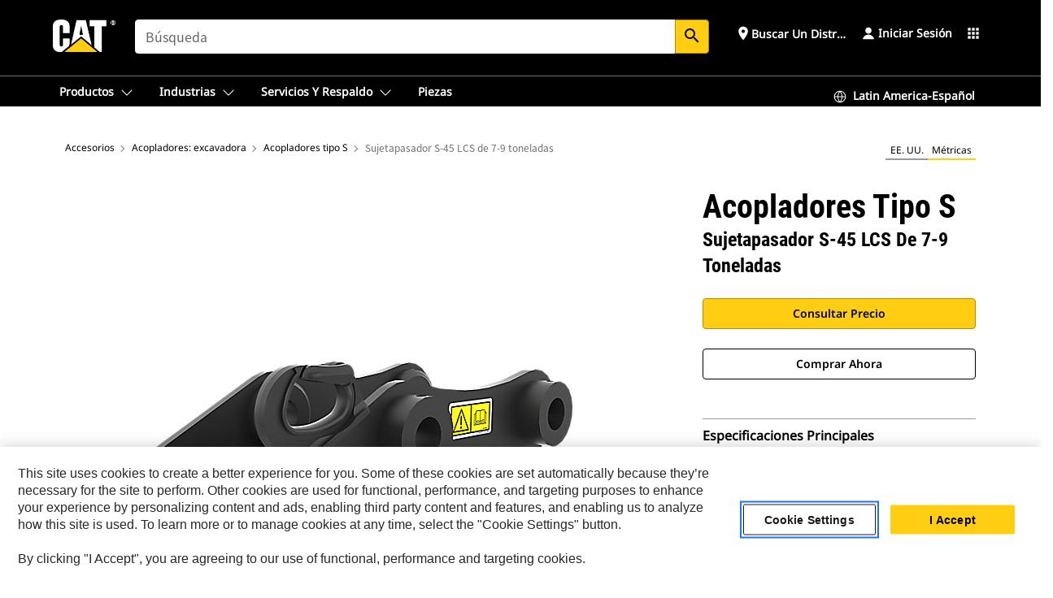

--- FILE ---
content_type: text/html; charset=UTF-8
request_url: https://www.cat.com/es_MX/products/new/attachments/couplers-excavator/s-type-couplers/118740.html
body_size: 49982
content:



<!DOCTYPE HTML>
<html lang="es" xml:lang="es">
    <head>
    <meta charset="UTF-8"/>
    <meta name="template" content="deg---product-landing-editable"/>
    

    
    
<link rel="stylesheet" href="/etc.clientlibs/deg/clientlibs/clientlib-dependencies.min.5d18fc177c2b9da2d8bc26f6a27fdd3a.css" type="text/css">
<script src="/etc.clientlibs/deg/clientlibs/clientlib-dependencies.min.a8d10506f792891a66041fb5ea0095aa.js"></script>





    
<link rel="stylesheet" href="/etc.clientlibs/deg/clientlibs/clientlib-base.min.078c2e96dcf30046ac47ad3f8680501f.css" type="text/css">








    
    
    

    

    
    
    

    

<!-- START Custom code-->


<!-- OneTrust Cookies Consent Notice start -->
<script id="otDomainScript" src="https://cdn.cookielaw.org/scripttemplates/otSDKStub.js" type="text/javascript" charset="UTF-8" data-domain-script="6b32398a-3e80-4329-b54b-c689861a9fe9"></script>
<script type="text/javascript">function OptanonWrapper() { }</script>
<!-- OneTrust Cookies Consent Notice end -->

<!-- OneTrust Cookies Check Start -->
<script>
	var otDomainScript = document.getElementById("otDomainScript").getAttribute("data-domain-script");

	if (otDomainScript.includes("-test")) {
		document.cookie = "OptanonConsent=;domain=.cat.com;path=/;expires=Thu, 01 Jan 1970 00:00:00 GMT";
		document.cookie = "OptanonAlertBoxClosed=;domain=.cat.com;path=/;expires=Thu, 01 Jan 1970 00:00:00 GMT";
		document.cookie = "OptanonConsent=;domain=.caterpillar.com;path=/;expires=Thu, 01 Jan 1970 00:00:00 GMT";
		document.cookie = "OptanonAlertBoxClosed=;domain=.caterpillar.com;path=/;expires=Thu, 01 Jan 1970 00:00:00 GMT";
		document.cookie = "OptanonConsent=;domain=.fgwilson.com;path=/;expires=Thu, 01 Jan 1970 00:00:00 GMT";
		document.cookie = "OptanonAlertBoxClosed=;domain=.fgwilson.com;path=/;expires=Thu, 01 Jan 1970 00:00:00 GMT";
		document.cookie = "OptanonConsent=;domain=.mak-catmarine.com;path=/;expires=Thu, 01 Jan 1970 00:00:00 GMT";
		document.cookie = "OptanonAlertBoxClosed=;domain=.mak-catmarine.com;path=/;expires=Thu, 01 Jan 1970 00:00:00 GMT";
		document.cookie = "OptanonConsent=;domain=.perkins.com;path=/;expires=Thu, 01 Jan 1970 00:00:00 GMT";
		document.cookie = "OptanonAlertBoxClosed=;domain=.perkins.com;path=/;expires=Thu, 01 Jan 1970 00:00:00 GMT";
		document.cookie = "OptanonConsent=;domain=.progressrail.com;path=/;expires=Thu, 01 Jan 1970 00:00:00 GMT";
		document.cookie = "OptanonAlertBoxClosed=;domain=.progressrail.com;path=/;expires=Thu, 01 Jan 1970 00:00:00 GMT";
		document.cookie = "OptanonConsent=;domain=.solarturbines.com;path=/;expires=Thu, 01 Jan 1970 00:00:00 GMT";
		document.cookie = "OptanonAlertBoxClosed=;domain=.solarturbines.com;path=/;expires=Thu, 01 Jan 1970 00:00:00 GMT";
		document.cookie = "OptanonConsent=;domain=.spmoilandgas.com;path=/;expires=Thu, 01 Jan 1970 00:00:00 GMT";
		document.cookie = "OptanonAlertBoxClosed=;domain=.spmoilandgas.com;path=/;expires=Thu, 01 Jan 1970 00:00:00 GMT";
		document.cookie = "OptanonConsent=;domain=.tangentenergy.com;path=/;expires=Thu, 01 Jan 1970 00:00:00 GMT";
		document.cookie = "OptanonAlertBoxClosed=;domain=.tangentenergy.com;path=/;expires=Thu, 01 Jan 1970 00:00:00 GMT";
		document.cookie = "OptanonConsent=;domain=.pecktech.com;path=/;expires=Thu, 01 Jan 1970 00:00:00 GMT";
		document.cookie = "OptanonAlertBoxClosed=;domain=.pecktech.com;path=/;expires=Thu, 01 Jan 1970 00:00:00 GMT";
		document.cookie = "OptanonConsent=;domain=.anchorcoupling.com;path=/;expires=Thu, 01 Jan 1970 00:00:00 GMT";
		document.cookie = "OptanonAlertBoxClosed=;domain=.anchorcoupling.com;path=/;expires=Thu, 01 Jan 1970 00:00:00 GMT";
		document.cookie = "OptanonConsent=;domain=.anchorfluidsystems.com;path=/;expires=Thu, 01 Jan 1970 00:00:00 GMT";
		document.cookie = "OptanonAlertBoxClosed=;domain=.anchorfluidsystems.com;path=/;expires=Thu, 01 Jan 1970 00:00:00 GMT";
		document.cookie = "OptanonConsent=;domain=.catrentalstore.com;path=/;expires=Thu, 01 Jan 1970 00:00:00 GMT";
		document.cookie = "OptanonAlertBoxClosed=;domain=.catrentalstore.com;path=/;expires=Thu, 01 Jan 1970 00:00:00 GMT";
		document.cookie = "OptanonConsent=;domain=.catdealer.com;path=/;expires=Thu, 01 Jan 1970 00:00:00 GMT";
		document.cookie = "OptanonAlertBoxClosed=;domain=.catdealer.com;path=/;expires=Thu, 01 Jan 1970 00:00:00 GMT";
	}
</script>
<!-- OneTrust Cookies Check End -->


<!-- ue2laempublishaserverp01 -->



		
<meta name="site_category" content="Productos"/>
<meta http-equiv="X-UA-Compatible" content="IE=edge,chrome=1"/>

<script>
	var currentPage = "/content/catdotcom/es_MX/products/new/attachments/couplers-excavator/s-type-couplers/118740",isPerkins = 'false', isCatdotcom = 'false';
    window._cat_drl_loc_sev_url = "";
    window._cat_drl_loc_search_dist = "";
    window._cat_drl_loc_max_results = "";
	window._addPath_vanity = "";
	window.defaultUnitType = "metric";
		window._cat_drl_loc_app_id = "";
    window._cat_drl_loc_app_url = "";
    window._bing_key= "As3LWGxakhWXqIL6M3BBWFqEZn9J2XDgt9H9oCm1qcTxWnRV2wp_cityZM0UuOOf";	
    window._helios_dls_url = "api.cat.com";
    if(currentPage.indexOf("/content/wwwperkins") === 0){
    	isPerkins='true';
    }
	if (currentPage.indexOf("/content/catdotcom") === 0) {
    	isCatdotcom = 'true';
	} 
    var currentLocaleString = "es_MX";
	Granite.I18n.setLocale(currentLocaleString);
</script>

<script>
    // Added method to fetch the cookie value (needed for Datalayer push on page load)
    function getCookieVal(name){
        var arr = null,
            reg = new RegExp('(^| )' + name + '=([^;]+)');
        if(arr = document.cookie.match(reg)){
            return unescape(arr[2]);
        } else {
            return null;
        }
    }

    var catRecId = '',
        loginId = '',
        userGAInfo = '';

	var dataLayer = window.dataLayer || [],
	  siteID = 'catDotCom' == "" ? null : 'catDotCom',
	  templateID = 'deg---product-landing-editable' == "" ? null : 'deg---product-landing-editable',
	  templateBase = 'deg' == "" ? null : 'deg',
	  adiBu = 'BCP' == "" ? null : 'BCP',
	  adiApp = '' == "" ? null : '',
	  adiInd = '' == "" ? null : '',
	  adiAud = '' == "" ? null : '',
	  adiAudgoal = '' == "" ? null : '',
	  adiPripgkpi = '' == "" ? null : '',
	  adiSecpgkpi = '' == "" ? null : '',
	  dealerCode = '' == "" ? null : '',
	  dealerName = '' == "" ? null : '',
	  lastPublishedDate = '2025-12-04T01:45:58.549-06:00' == "" ? null : '2025-12-04T01:45:58.549-06:00',
	  b2cDataLayerFlag = true,
	  campaignFlag = false;

	var favDealer = JSON.parse(localStorage.getItem("favorite_dealer"));
	var dealerId = null,
		dealerCode = null,
		dealerName = null,
		dealerLocationName = null;
	if(favDealer) {
		dealerId = favDealer.dealerId;
		dealerCode = favDealer.ecommerceDealerCode;
		dealerName = favDealer.dealerName;
		dealerLocationName = favDealer.dealerLocationName;
	}

	// Get the RecId, loginId and GAInfo from the cookie

		loginId = null != getCookieVal('CWSID') ? getCookieVal('CWSID') : '';
		catRecId = null != getCookieVal('RECID') ? getCookieVal('RECID') : '';

        dataLayer.push({
            'catRecId': catRecId,
            'loginId': loginId
        });

		includeGAInfoDatalayerValues();

	function includeGAInfoDatalayerValues(){
			if((typeof isPingAccessEnabledFlag !== 'undefined' && isPingAccessEnabledFlag) ||
			   (typeof isGAInfoEnabledFlag !== 'undefined' && isGAInfoEnabledFlag)) {

				userGAInfo = null != getCookieVal('GAInfo') ? JSON.parse(getCookieVal('GAInfo')) : '';

					dataLayer.push({
                        'affClass': userGAInfo.affClass,
                        'affCode': userGAInfo.affCode,
                        'affiliationOrgCode': userGAInfo.affiliationOrgCode,
                        'hem': userGAInfo.hem,
                    })
			}
	}
        var serial_code_url = new URL(window.location.href);
        var serial_code = serial_code_url.searchParams.get("serial_number");

        var isPdp = true;
		var isPcp = false;
		var isPfp = false;
		var isPsfp = false;

		if(isPfp || isPsfp){
        		adiBu = '';
			    adiBu = (!adiBu || adiBu === "null") ? null : adiBu;
                 } 

		var adiContTypeValue = null;

		if(isPdp || isPcp || isPfp || isPsfp){
			adiContTypeValue = "awareness | engagement | consideration | lead gen";
		} else {
			adiContTypeValue = '' == "" ? null : '';
		}

	dataLayer.push({
		'zipCode': sessionStorage.getItem('bcpZip'),
		'siteID': siteID,
        'dealerId' : dealerId,
        'dealerCode' : dealerCode,
        'dealerName' : dealerName,
        'dealerLocationName' : dealerLocationName,
		'templateID': templateID,
		'templateBase': templateBase,
		'adiBu'	: adiBu,
		'adiApp' : adiApp,
		'adiContType' : adiContTypeValue,
		'adiInd' : adiInd,
		'adiAud' : adiAud,
        'adiAudgoal' : adiAudgoal,
        'adiPripgkpi' : adiPripgkpi,
        'adiSecpgkpi' : adiSecpgkpi,
        'storeID' : dealerCode,
		'storeCode' : dealerCode,
		'storeName' : dealerName,
		'lastPubDate' : lastPublishedDate,
		'campaignFlag' : campaignFlag,
                'serialNumber' : serial_code
      	});
	if(b2cDataLayerFlag){
	    if(getCookieVal('li_aemgainfo')){
	        var aemgainfo = JSON.parse(getCookieVal('li_aemgainfo'));
	        var dataLayer = window.dataLayer || [];
	        dataLayer.push({
	            'event':'b2cloaded',
	            'companyID' : aemgainfo.companyID,
	            'hem' : aemgainfo.hem,
	            'loginID' : aemgainfo.loginID,
	            'catRecId' : aemgainfo.catRecId,
	            'affClass' : aemgainfo.affClass,
	            'affCode' : aemgainfo.affCode,
	            'b2cdealerCode' : aemgainfo.b2cdealerCode,
	            'topLvlOrgCode' : aemgainfo.topLvlOrgCode,
	            'b2cObjectID' : aemgainfo.b2cObjectID,
	            'b2cUserType' : aemgainfo.b2cUserType
	        })
	    }
	    else{
	    	document.cookie = 'li_aemgainfo = {"companyID":"","hem":"","loginID":"","catRecId":"","affClass":"","affCode":"","b2cdealerCode":"","topLvlOrgCode":"","b2cObjectID":"","b2cUserType":""}'+ '; path=/; Secure; SameSite=Lax';
	        var dataLayer = window.dataLayer || [];
	        dataLayer.push({
	            'event':'b2cloaded',
	            'companyID' : "",
	            'hem' : "",
	            'loginID' : "",
	            'catRecId' : "",
	            'affClass' : "",
	            'affCode' : "",
	            'b2cdealerCode' : "",
	            'topLvlOrgCode' : "",
	            'b2cObjectID' : "",
	            'b2cUserType' : ""
	        })
	    }
		
	}

</script>

<!-- Google Tag Manager -->
<script>(function(w,d,s,l,i){w[l]=w[l]||[];w[l].push({'gtm.start':
new Date().getTime(),event:'gtm.js'});var f=d.getElementsByTagName(s)[0],
j=d.createElement(s),dl=l!='dataLayer'?'&l='+l:'';j.async=true;j.src=
'//www.googletagmanager.com/gtm.js?id='+i+dl;f.parentNode.insertBefore(j,f);
})(window,document,'script','dataLayer','GTM-5JB4X4');</script>
<!-- End Google Tag Manager -->

<meta name="viewport" content="width=device-width, initial-scale=1.0"/>
<meta name="keywords" content="S45 Pin Grabber LCS 7-9 Ton Mini Excavators, new"/>
<meta name="twitter:card" content="summary_large_image"/>




<!-- Open Group tagging : Social network (OpenGraph) metatag values -->



<meta property="og:site_name" content="https://www.cat.com/es_MX/products/new/attachments/couplers-excavator/s-type-couplers/118740.html"/>



<!-- Page Tag list -->

	
		<meta name="product_line" content="Productos^Accesorios^Acopladores  excavadora^Acopladores tipo S^Sujetapasador S-45 LCS de 7-9 toneladas"/>
    
		<meta name="acquisition_type" content="acquisition_type^new"/>
    

<!-- Blog Tag list -->

	
		<meta name="b_tags_product_line" content="Productos^Accesorios^Acopladores  excavadora^Acopladores tipo S^Sujetapasador S-45 LCS de 7-9 toneladas"/>
    
		<meta name="b_tags_acquisition_type" content="acquisition_type^new"/>
    

<!-- Blog Tag list End -->

<!-- Published Date to metatag for blogCards -->



	<link rel="shortcut icon" type="image/vnd.microsoft.icon" href='/content/dam/favicons/Favicon.png'/>



	<link rel="apple-touch-icon-precomposed" sizes="57x57" href='/content/dam/favicons/catdotcomFavicon.png/_jcr_content/renditions/cq5dam.thumbnail.57.57.png'/>
	<link rel="apple-touch-icon-precomposed" sizes="72x72" href='/content/dam/favicons/catdotcomFavicon.png/_jcr_content/renditions/cq5dam.thumbnail.72.72.png'/>
	<link rel="apple-touch-icon-precomposed" sizes="114x114" href='/content/dam/favicons/catdotcomFavicon.png/_jcr_content/renditions/cq5dam.thumbnail.114.114.png'/>
	<link rel="apple-touch-icon-precomposed" sizes="144x144" href='/content/dam/favicons/catdotcomFavicon.png/_jcr_content/renditions/cq5dam.thumbnail.144.144.png'/>


<meta name="description" content="El acoplador tipo S es un acoplador exclusivo estilo sujetapasador. Garantiza la posibilidad de intercambiar herramientas dentro de una flota de máquinas con diferentes plataformas. Un ajuste firme y constante al accesorio, una baja compensación y confiabilidad son sus características clave."/>




    
    

    
    
    
    



<title>Sujetapasador S-45 LCS de 7-9 toneladas Acopladores tipo S | Cat | Caterpillar</title>
<link rel="canonical" href='https://www.cat.com/es_MX/products/new/attachments/couplers-excavator/s-type-couplers/118740.html'/>
<!-- Global Editable Whitelabel CSS-->
<link rel="stylesheet" href="/content/catdotcom/es_MX/_jcr_content.editable-whitelabel-v2.css"/>
</head>
    <body class="page basicpage auth" data-offset="84">
        
        
            

<!-- Google Tag Manager (noscript) -->
<noscript><iframe src="//www.googletagmanager.com/ns.html?id=GTM-5JB4X4" height="0" width="0" style="display:none;visibility:hidden"></iframe></noscript>
<!-- End Google Tag Manager (noscript) -->
            



            


<div class="root responsivegrid">


<div class="aem-Grid aem-Grid--12 aem-Grid--default--12 ">
    
    <div class="inheritedExperienceFragment experiencefragment aem-GridColumn aem-GridColumn--default--12">

    
    

    



<div class="xf-content-height">
    


<div class="aem-Grid aem-Grid--12 aem-Grid--default--12 ">
    
    <div class="cookie aem-GridColumn aem-GridColumn--default--12">








    
    
<link rel="stylesheet" href="/etc.clientlibs/deg/components/content/general/cookie/v3/cookie/clientlibs/site.min.52a649af8eb7e6a89c8e5056137c5aa5.css" type="text/css">



    
    
<script src="/etc.clientlibs/deg/components/content/general/cookie/v3/cookie/clientlibs/site.min.d6bb5a271a50721dc8913a051877eb51.js"></script>





<div class="ot-cookie-banner" style="display:none;">
    
        <input type="hidden" id="locale-page-publish" value="es_MX"/>
    

    
</div></div>
<div class="header aem-GridColumn aem-GridColumn--default--12">

<!-- HTML  -->


<div class="skip-to-content">
  <a class="skip-to-content-link" href="#mainContent">Skip to main content</a>
</div>

<div class="skip-search-crawl d-print-none">
  <header class="mega--nav tfn header auth-track">
    
    
    
    
    
    
    
    
    
    <input type="hidden" id="exp-fragment-resource" data-azure-path="/content/catdotcom/es_MX/products/new/attachments/couplers-excavator/s-type-couplers/118740"/>
    <div style="display: none;" id="isDealer"></div>
    <div style="display: none;" id="dealerPage" data-dealerPage="/content/catdotcom/es_MX/support/dealer-locator.html"></div>

    <div class="container container--mega-nav">
      <div class="row">
        <input hidden id="showSearch" value="true"/>
        <input hidden id="showAdvanceSearch" value="false"/>
        <div class="col header-container">
          
          



<a href="#" onclick="" class="menu-toggle" data-open-label="menu" data-close-label="close" aria-label="Menu" style="display: none;"><span></span></a>
<a href="/es_MX.html" class="logo">
	<picture>
              <source media="(min-width: 1023px)" srcset="https://s7d2.scene7.com/is/image/Caterpillar/CM20160629-33279-63115?fmt= png-alpha "/>
              <img src="https://s7d2.scene7.com/is/image/Caterpillar/CM20160629-33279-63115?fmt=%20png-alpha%20" alt="CAT LOGO"/>
              <img class="logo--print" src="https://s7d2.scene7.com/is/image/Caterpillar/CM20160629-33279-63115?fmt=%20png-alpha%20" alt="CAT LOGO"/>
	</picture>
</a>


    


          
            
            
            
              <div class="search-wrap open header-middle">
                


	
	
    
<link rel="stylesheet" href="/etc.clientlibs/deg/components/structure/search/v2/search/clientlibs/site.min.040091e378d13312ca799339b87aea61.css" type="text/css">
<link rel="stylesheet" href="/etc.clientlibs/deg/components/structure/search/v1/search/clientlibs/site.min.7ea43d628062d274409239af092e2700.css" type="text/css">



	
	<form action="/es_MX/search/search-results.html" class="search-inner search siteSearchForm" id="global_search" name="global_search" method="GET">
		<!-- <i class="material-icons" id="siteSearchForm_search_icon">search</i> -->
		<label for="searchInput" class="sr-only">Search</label>
		
		
			<input type="search" class="input-large search-input" id="searchInput" name="search" placeholder="Búsqueda" autocomplete="off" onkeyup="newCatdotcomSearchAutoSuggestHeader(this, 'global_search');"/>
		
		

		<input type="hidden" name="pagePath" id="pagePath" value="/content/catdotcom/es_MX/products/new/attachments/couplers-excavator/s-type-couplers/118740"/>
		<input type="hidden" id="newSearchEnabled" value="true"/>

		
		<button type="submit" class="button button-primary button-sm global-search-btn" aria-label="Búsqueda"><i class="material-icons" id="siteSearchForm_search_icon">search</i></button>
		<!-- <a href="#" onclick="" class="search-close">&#215;</a> -->
		<div id="global_searchsearchInputSuggBox" class="suggestionBox col-7 col-lg-10 col-md-8 col-sm-6 col-xs-6" style="display:none">
			
				<div class="suggestionBoxSearchHeader" style="display:none">
					<div class="suggestionBoxHeading">PALABRAS CLAVE SUGERIDAS</div>
					<div id="SuggKeywordsHeader">
					</div>
				</div>
				<div class="suggestionBoxSearchHeader" style="display:none">
					<div class="suggestionBoxHeading">PRODUCTOS SUGERIDOS</div>
					<div id="SuggProductsHeader">
					</div>
				</div>
				<div class="suggestionBoxSearchHeader" style="display:none">
					<div class="suggestionBoxHeading">CONTENIDO SUGERIDO</div>
					<div id="SuggCategoriesHeader">
					</div>
				</div>
			
			<!-- end existing aem autosuggest -->
		</div>
	</form>


    

              </div>
            
          
          <ul class="utility--links">
            
              <!-- <sly data-sly-test="true"> -->
                <!-- <a href="#" target="_blank" onclick=""
                  role="button" class="search-toggle search auth-track "
                  aria-label="Búsqueda" id="utility_links_search">
                  <i class="material-icons" id="utility_links_search_icon" aria-hidden="true">search</i><span
                    class="utility_search">Search</span> -->

                <!-- </a> -->

                <!-- <div class="search-wrap open"> -->
                  <!-- <sly data-sly-resource="search" /> -->
                <!-- </div> -->
              <!-- </sly> -->
            </li>
            
            
              <a class="logged-in-mobile-icon my-account-loggedin-mobile myaccount-welcome" href="#" role="button" data-account-drawer="mega-accountlinks" aria-label="account" style="display: none;" data-toggle="modal" data-target="#my-account__modal--logged-in-mob">
                <i class="material-icons person" aria-hidden="true">person</i><i class="material-icons clear" style="display: none;" aria-hidden="true">clear</i>
              </a>
              <a class="logged-in-mobile-icon my-account-default my-account-default-mobile" href="#" role="button" data-account-drawer="mega-accountlinks-default" data-toggle="modal" data-target="#my-account__modal--default-mob">
                <i class="material-icons person" aria-hidden="true">person</i><i class="material-icons clear" style="display: none;" aria-hidden="true">clear</i>
              </a>
            

            
            
              
                <li class="utility--links__find-dealer findDealer auth-track">
                  <!-- link before dealer chosen -->
                   <a href="#" role="button" class="show-label" data-toggle="modal" data-target="#launch-this-modal-window12" id="utility_links_findDealer_place" style="">
                      <i class="material-icons" id="utility_links_findDealer_place_icon" aria-hidden="true">place</i><span>
                        Buscar un distribuidor
                        
                      </span>
                    </a> 
                   <!-- link after dealer chosen -->
                  <div class="drop--menu">
                    <a href="#" role="button" class="dropdown-button show-label dealer-info__show-abel" id="utility_links_dropdown_btn_place" style=""></a>
                    <ul class="menu--content" role="dialog" aria-modal="true" aria-labelledby="directionDialogTitle">
                      <li><a href="#" role="button" class="close">&#215;</a></li>
                      <li class="dealer--info">
                        <p id="directionDialogTitle" class="title" aria-level="3" role="heading" data-dealer-code=""></p>
                        <button type="button" aria-hidden="false" class="close" data-dismiss="modal" aria-label="Close">
                          <span aria-hidden="true">&times;</span>
                        </button> <!-- <p class="time">Open Till 5PM</p> -->
                        <hr aria-hidden="true"/>
                        <p class="dealer-address"></p> <a role="button" href="" class="cat-follow fav-dealer-direction" onclick="getFavDealerDirection(event,this);">Instrucciones</a> <a role="button" class="cat-follow fav-dealer-info-follow" href="#" data-toggle="modal" data-target="#launch-this-modal-window12">Detalles del distribuidor</a>
                        <hr/> <a class="button button-tertiary find-dealer-follow" role="button" href="#" data-toggle="modal" data-target="#launch-this-modal-window12">Buscar otro distribuidor</a>
                      </li>
                    </ul>
                  </div>
                </li>
              
            

            


            
            

    
    

    <!-- My Account - Default -->
    

    <!-- Default - Desktop view -->
    
        <li class="utility--links__dropdown my-account-default my-account-default-desktop utility--links__account" data-b2c-version="true">
            <div class="drop--menu">
                <a href="#" class="newAccount" role="button" data-toggle="modal" data-target="#my-account__modal-default" aria-label="Iniciar sesión">
                    <div class="account-header-section">
                        <svg class="my-account-icon" xmlns="http://www.w3.org/2000/svg" width="16" height="16" viewBox="0 0 16 16" fill="none">
                            <path d="M8.00008 0.736694C5.85629 0.736694 4.11841 2.47458 4.11841 4.61836C4.11841 6.76215 5.85629 8.50003 8.00008 8.50003C10.1439 8.50003 11.8817 6.76215 11.8817 4.61836C11.8817 2.47458 10.1439 0.736694 8.00008 0.736694Z" fill="currentColor"/>
                            <path d="M7.99995 9.57263C6.46353 9.57263 4.9668 10.0605 3.72555 10.966C2.48429 11.8715 1.56264 13.1477 1.09347 14.6107C1.04469 14.7628 1.07151 14.9291 1.16564 15.0581C1.25976 15.1871 1.40987 15.2634 1.56958 15.2634H14.4303C14.59 15.2634 14.7401 15.1871 14.8343 15.0581C14.9284 14.9291 14.9552 14.7628 14.9064 14.6107C14.4373 13.1477 13.5156 11.8715 12.2744 10.966C11.0331 10.0605 9.53637 9.57263 7.99995 9.57263Z" fill="currentColor"/>
                        </svg>
                        <span class="account-name"><div>Iniciar sesión</div></span>
                    </div>
                </a>
                <!-- Default Modal - Desktop view -->
                <div class="modal fade auth small full-inner my-account__modal" id="my-account__modal-default" tabindex="-1" role="dialog" aria-labelledby="my-account Modal" aria-hidden="true">
                    <div class="modal-dialog my-account__content">
                        <div class="modal-content">
                            <div class="modal-header my-account__header">
                                <span class="modal-title my-account__title" id="my-account">Cuenta</span>
                                <button type="button" class="close my-account__close-btn" data-dismiss="modal" aria-label="Close">
				 <span class="my-account__closeIcon"><svg xmlns="http://www.w3.org/2000/svg" width="32" height="32" viewBox="0 0 32 32" fill="none">
								<path d="M21.185 11.5317C21.3829 11.3338 21.3829 11.013 21.185 10.8151C20.9872 10.6173 20.6664 10.6173 20.4685 10.8151L16.0001 15.2836L11.5317 10.8151C11.3338 10.6173 11.013 10.6173 10.8151 10.8151C10.6173 11.013 10.6173 11.3338 10.8151 11.5317L15.2836 16.0001L10.8151 20.4685C10.6173 20.6664 10.6173 20.9872 10.8151 21.185C11.013 21.3829 11.3338 21.3829 11.5317 21.185L16.0001 16.7166L20.4685 21.185C20.6664 21.3829 20.9872 21.3829 21.185 21.185C21.3829 20.9872 21.3829 20.6664 21.185 20.4685L16.7166 16.0001L21.185 11.5317Z" fill="#3F3F3F"/>
							 </svg></span>
                                </button>
                            </div>
                            <div class="modal-body my-account__body">
                                <div class="my-account-buttons">
                                    <a href="/es_MX/account/login.html" class="button button-primary header-buttons" role="button" aria-label="Sign In to your account">
                                        Iniciar sesión
                                    </a>
                                    <a href="/es_MX/account/register.html" class="button button-secondary header-buttons" role="button" aria-label="Create account">
                                         Crear cuenta
                                    </a>
                                </div>
                                <div class="my-account-section">
                                    <p><b>Una cuenta. Todo Cat. </b></p>
<p>Su cuenta de Caterpillar es la única cuenta que utiliza para iniciar sesión y seleccionar los servicios y las aplicaciones que ofrecemos. Compre piezas y máquinas en línea, gestione su flota, conéctese desde sus dispositivos móviles y mucho más.</p>

                                </div>
                                <hr class='links-separator'/>
                                
                            </div>
                            <div class="modal-footer my-account__footer">
                                <div class="modal-footer__full-width-container">
                                    <button class="button button-tertiary" type="button" data-dismiss="modal" aria-label="Close">Close
                                    </button>
                                </div>
                            </div>
                        </div>
                    </div>
                </div>
            </div>
        </li>
    

    <!-- My Account - LoggedIn -->
    

    <!-- LoggedIn - Desktop view -->
    
        <li class="utility--links__dropdown my-account-loggedin utility--links__account" style="display: none;">
            <div class="drop--menu">
                <a href="#" class="newAccount" role="button" data-toggle="modal" data-target="#my-account__modal--logged-in">
                    <div class="account-header-section">
                        <svg class="my-account-icon" xmlns="http://www.w3.org/2000/svg" width="16" height="16" viewBox="0 0 16 16" fill="none">
                            <path d="M8.00008 0.736694C5.85629 0.736694 4.11841 2.47458 4.11841 4.61836C4.11841 6.76215 5.85629 8.50003 8.00008 8.50003C10.1439 8.50003 11.8817 6.76215 11.8817 4.61836C11.8817 2.47458 10.1439 0.736694 8.00008 0.736694Z" fill="currentColor"/>
                            <path d="M7.99995 9.57263C6.46353 9.57263 4.9668 10.0605 3.72555 10.966C2.48429 11.8715 1.56264 13.1477 1.09347 14.6107C1.04469 14.7628 1.07151 14.9291 1.16564 15.0581C1.25976 15.1871 1.40987 15.2634 1.56958 15.2634H14.4303C14.59 15.2634 14.7401 15.1871 14.8343 15.0581C14.9284 14.9291 14.9552 14.7628 14.9064 14.6107C14.4373 13.1477 13.5156 11.8715 12.2744 10.966C11.0331 10.0605 9.53637 9.57263 7.99995 9.57263Z" fill="currentColor"/>
                        </svg>
                        <span class="account-name myaccount-welcome"></span>
                    </div>
                </a>
                <!-- LoggedIn Modal - Desktop view -->
                <div class="modal fade auth small full-inner my-account__modal" id="my-account__modal--logged-in" tabindex="-1" role="dialog" aria-labelledby="my-account Modal" aria-hidden="true">
                    <div class="modal-dialog my-account__content">
                        <div class="modal-content">
                            <div class="modal-header my-account__header">
                                <span class="modal-title my-account__title" id="my-account"></span>
                                <button type="button" class="close my-account__close-btn" data-dismiss="modal" aria-label="Close">
                                    <svg xmlns="http://www.w3.org/2000/svg" width="32" height="32" viewBox="0 0 32 32" fill="none">
                                        <path d="M21.185 11.5317C21.3829 11.3338 21.3829 11.013 21.185 10.8151C20.9872 10.6173 20.6664 10.6173 20.4685 10.8151L16.0001 15.2836L11.5317 10.8151C11.3338 10.6173 11.013 10.6173 10.8151 10.8151C10.6173 11.013 10.6173 11.3338 10.8151 11.5317L15.2836 16.0001L10.8151 20.4685C10.6173 20.6664 10.6173 20.9872 10.8151 21.185C11.013 21.3829 11.3338 21.3829 11.5317 21.185L16.0001 16.7166L20.4685 21.185C20.6664 21.3829 20.9872 21.3829 21.185 21.185C21.3829 20.9872 21.3829 20.6664 21.185 20.4685L16.7166 16.0001L21.185 11.5317Z" fill="#3F3F3F"/>
                                    </svg>
                                </button>
                            </div>
                            <div class="modal-body my-account__body">
                                <div class="account-dashboard-section">
                                    <div class="account-dashboard-header-section tertiary-nav-links-container">
                                        <ul class="account-section-links tertiary-nav-links-list">
                                            <li>
                                                <a href="/es_MX/account/myaccount/account-information.html" class="account-dashboard-section-links-li tertiary-nav-link">
                                                    Información de la cuenta
                                                </a>
                                            </li>
                                        </ul>
<ul class="account-section-links tertiary-nav-links-list">
                                            <li>
                                                <a href="/es_MX/account/myaccount/site-settings.html" class="account-dashboard-section-links-li tertiary-nav-link">
                                                    Configuración del sitio
                                                </a>
                                            </li>
                                        </ul>
<ul class="account-section-links tertiary-nav-links-list">
                                            <li>
                                                <a href="/es_MX/account/myaccount/security.html" class="account-dashboard-section-links-li tertiary-nav-link">
                                                    Seguridad
                                                </a>
                                            </li>
                                        </ul>

                                        <div class="my-account__signout">
                                            <a href="/es_MX.html" class="account-signout">Cerrar sesión</a>
                                        </div>
                                    </div>
                                </div>
                                <hr class='links-separator'/>
                                
                            </div>
                            <div class="modal-footer my-account__footer">
                                <div class="modal-footer__full-width-container">
                                    <button class="button button-tertiary" type="button" data-dismiss="modal" aria-label="Close">Close
                                    </button>
                                </div>
                            </div>
                        </div>
                    </div>
                </div>
            </div>
        </li>
    

            
            
            
            



	<div class="tfn floating-system-notification">
		
		<!-- same example as above but showing a single component system message success -->
		<div class="container" id="floating-success-notification">
			<div class="system-notification-holder">
				<div class="notification-message success">
					<div class="icon-holder">
						<i class="material-icons" id="floating-success-material-icon" aria-hidden="true"></i>
					</div>
					<div class="content-holder">
						<a tabindex="0" onclick="" class="close" aria-label="close notification"><i class="material-icons">close</i></a>
						<p class="title" id="floating-success-message-title"></p>
						<p class="info" id="floating-success-message"></p>
						<div class="action-holder">
							<a href="" class="action action-close">OK</a>
						</div>
					</div>
				</div>
			</div>
		</div>
		
		
			<div class="tfn unit-metric-notification hide" id="b2cErrorNotif">
				<div class="container">
					<div class="unit-metric-notification-holder">
						<div class="notification-message error visible">
							<div class="icon-holder">
								<i class="material-icons" aria-hidden="true">warning</i>
							</div>
							<div class="content-holder">
								<a tabindex="0" onclick="" class="close" aria-label="close notification"><i class="material-icons">close</i></a>
								<p class="info"></p>
							</div>
						</div>
					</div>
				</div>
			</div>
		
	</div>


    




    
<script src="/etc.clientlibs/deg/components/structure/systemNotifications/v2/systemNotifications/clientlibs/site.min.22dcd70176acc76915ecea61df23ab0b.js"></script>



            
            
            

              

            
    
	
	
	
		<li class="utility--links__sites waffle waffle-desktop">
			<div class="drop-menu">
				<a href="#" role="button" class="dropdown-button" id="utility_links_sites_apps" aria-label="Cat Applications Menu" data-toggle="modal" data-target="#mega-waffle__modal">
					<i class="material-icons" id="utility_links_sites_apps_icon" aria-hidden="true">apps</i>
				</a>
			</div>
		</li>
	
	
	<div class="modal fade auth small waffle__modal" id="mega-waffle__modal" role="dialog" aria-modal="true" aria-labelledby="waffleModalTitle" style="display: none;" tabindex="-1">
		<div class="modal-dialog waffle__content" role="document">
			<div class="modal-content">
				<!-- Header -->
				<div class="modal-header waffle__header">
					<h2 class="modal-title" id="waffleModalTitle" tabindex="-1">Aplicaciones Cat</h2>
					<button type="button" class="close waffle__closebtn" data-dismiss="modal" aria-label="close">
                        <span class="waffle__closeIcon" aria-hidden="true">
                            <svg xmlns="http://www.w3.org/2000/svg" width="16" height="16" viewBox="0 0 16 16" fill="none">
                                <path d="M13.1848 3.53141C13.3826 3.33355 13.3826 3.01276 13.1848 2.8149C12.9869 2.61704 12.6661 2.61704 12.4683 2.8149L7.99984 7.28333L3.53141 2.8149C3.33355 2.61704 3.01276 2.61704 2.8149 2.8149C2.61704 3.01276 2.61704 3.33355 2.8149 3.53141L7.28333 7.99984L2.8149 12.4683C2.61704 12.6661 2.61704 12.9869 2.8149 13.1848C3.01276 13.3826 3.33355 13.3826 3.53141 13.1848L7.99984 8.71635L12.4683 13.1848C12.6661 13.3826 12.9869 13.3826 13.1848 13.1848C13.3826 12.9869 13.3826 12.6661 13.1848 12.4683L8.71635 7.99984L13.1848 3.53141Z" fill="#3F3F3F"/>
                            </svg>
                        </span>
					</button>
				</div>
				<!-- Body -->
				<ul class="modal-body menu--content waffle__body" aria-hidden="true">
					<li class="waffle-item__block" role="none">
						<a href="https://www.cat.com/es_MX.html" target="_blank">
							<div class="waffle-item__image">
								<img class="waffle-item__icon" src="https://s7d2.scene7.com/is/content/Caterpillar/CM20250912-bcc21-56906" alt="Explorar productos icon"/>
							</div>
							<div class="waffle-item__content">
								
									<h2 class="waffle-item__heading">Explorar productos</h2>
								
								
									<p class="waffle-item__description">Consulta todos los productos en Cat.com</p>
								
								
									<p class="waffle-item__link" aria-hidden="true">https://www.cat.com/es_MX.html</p>
								
							</div>
						</a>
					</li>
				
					<li class="waffle-item__block" role="none">
						<a href="https://shop.cat.com/ShopLandingPageView?storeId=11751&langId=-24" target="_blank">
							<div class="waffle-item__image">
								<img class="waffle-item__icon" src="https://s7d2.scene7.com/is/content/Caterpillar/CM20250912-aae1e-35ff1" alt="Comprar en línea icon"/>
							</div>
							<div class="waffle-item__content">
								
									<h2 class="waffle-item__heading">Comprar en línea</h2>
								
								
									<p class="waffle-item__description">Compre productos y mucho más en nuestra tienda en línea</p>
								
								
									<p class="waffle-item__link" aria-hidden="true">https://shop.cat.com/ShopLandingPageView?storeId=11751&amp;langId=-24</p>
								
							</div>
						</a>
					</li>
				
					<li class="waffle-item__block" role="none">
						<a href="https://catused.cat.com/es/" target="_blank">
							<div class="waffle-item__image">
								<img class="waffle-item__icon" src="https://s7d2.scene7.com/is/content/Caterpillar/CM20250912-11eaf-be440" alt="Buscar productos usados icon"/>
							</div>
							<div class="waffle-item__content">
								
									<h2 class="waffle-item__heading">Buscar productos usados</h2>
								
								
									<p class="waffle-item__description">Compre productos usados certificados</p>
								
								
									<p class="waffle-item__link" aria-hidden="true">https://catused.cat.com/es/</p>
								
							</div>
						</a>
					</li>
				
					<li class="waffle-item__block" role="none">
						<a href="https://rent.cat.com" target="_blank">
							<div class="waffle-item__image">
								<img class="waffle-item__icon" src="https://s7d2.scene7.com/is/content/Caterpillar/CM20250912-146a3-46063" alt="Alquilar productos icon"/>
							</div>
							<div class="waffle-item__content">
								
									<h2 class="waffle-item__heading">Alquilar productos</h2>
								
								
									<p class="waffle-item__description">Encuentre alquileres en su distribuidor más cercano</p>
								
								
									<p class="waffle-item__link" aria-hidden="true">https://rent.cat.com</p>
								
							</div>
						</a>
					</li>
				
					<li class="waffle-item__block" role="none">
						<a href="https://vl.cat.com/visionlink?ui_locales=es-ES" target="_blank">
							<div class="waffle-item__image">
								<img class="waffle-item__icon" src="https://s7d2.scene7.com/is/content/Caterpillar/CM20250912-fb978-598c9" alt="Administrar mis equipos icon"/>
							</div>
							<div class="waffle-item__content">
								
									<h2 class="waffle-item__heading">Administrar mis equipos</h2>
								
								
									<p class="waffle-item__description">Gestione su flota en VisonLink</p>
								
								
									<p class="waffle-item__link" aria-hidden="true">https://vl.cat.com/visionlink?ui_locales=es-ES</p>
								
							</div>
						</a>
					</li>
				
					<li class="waffle-item__block" role="none">
						<a href="https://www.cat.com/es_MX/support/financing-protection.html" target="_blank">
							<div class="waffle-item__image">
								<img class="waffle-item__icon" src="https://s7d2.scene7.com/is/content/Caterpillar/CM20250912-134cb-c7f55" alt="Ver soluciones de financiación icon"/>
							</div>
							<div class="waffle-item__content">
								
									<h2 class="waffle-item__heading">Ver soluciones de financiación</h2>
								
								
									<p class="waffle-item__description">Explore las opciones de financiación en Cat Financials</p>
								
								
									<p class="waffle-item__link" aria-hidden="true">https://www.cat.com/es_MX/support/financing-protection.html</p>
								
							</div>
						</a>
					</li>
				</ul>
				<!-- Footer -->
				<div class="modal-footer waffle__footer">
					<div class="modal-footer__full-width-container">
						<button class="button button-tertiary" type="button" data-dismiss="modal" aria-label="Close">
							Close
						</button>
					</div>
				</div>
			</div>
		</div>
	</div>


  
          </ul>

        </div>
      </div>
    </div>
    
    <div class="container-fluid border"> </div>

    <div class="container container--mega-nav">
      
        <div class="row">
          <div class="col">
            <ul class="header-links">
            <li>
              <!-- <a href="#" target="_blank" onclick="" role="button" class="search-toggle search auth-track " aria-label="Búsqueda" id="utility_links_search">
                   <i class="material-icons" id="utility_links_search_icon" aria-hidden="true">search</i><span class="utility_search">Search</span>
                 </a> -->
              <div class="search-wrap-mobile open">
                


	
	
    



	
	<form action="/es_MX/search/search-results.html" class="search-inner search siteSearchForm" id="global_search" name="global_search" method="GET">
		<!-- <i class="material-icons" id="siteSearchForm_search_icon">search</i> -->
		<label for="searchInput" class="sr-only">Search</label>
		
		
			<input type="search" class="input-large search-input" id="searchInput" name="search" placeholder="Búsqueda" autocomplete="off" onkeyup="newCatdotcomSearchAutoSuggestHeader(this, 'global_search');"/>
		
		

		<input type="hidden" name="pagePath" id="pagePath" value="/content/catdotcom/es_MX/products/new/attachments/couplers-excavator/s-type-couplers/118740"/>
		<input type="hidden" id="newSearchEnabled" value="true"/>

		
		<button type="submit" class="button button-primary button-sm global-search-btn" aria-label="Búsqueda"><i class="material-icons" id="siteSearchForm_search_icon">search</i></button>
		<!-- <a href="#" onclick="" class="search-close">&#215;</a> -->
		<div id="global_searchsearchInputSuggBox" class="suggestionBox col-7 col-lg-10 col-md-8 col-sm-6 col-xs-6" style="display:none">
			
				<div class="suggestionBoxSearchHeader" style="display:none">
					<div class="suggestionBoxHeading">PALABRAS CLAVE SUGERIDAS</div>
					<div id="SuggKeywordsHeader">
					</div>
				</div>
				<div class="suggestionBoxSearchHeader" style="display:none">
					<div class="suggestionBoxHeading">PRODUCTOS SUGERIDOS</div>
					<div id="SuggProductsHeader">
					</div>
				</div>
				<div class="suggestionBoxSearchHeader" style="display:none">
					<div class="suggestionBoxHeading">CONTENIDO SUGERIDO</div>
					<div id="SuggCategoriesHeader">
					</div>
				</div>
			
			<!-- end existing aem autosuggest -->
		</div>
	</form>


    

                <!-- <sly data-sly-resource="search.mobile.default" /> -->
              </div>

            </li>
            </ul>
      

          

    
    

    <!-- My Account - Default -->
    
        <!-- Default Modal - Mobile view -->
        <div class="modal fade auth small full-inner my-account__modal" id="my-account__modal--default-mob" tabindex="-1" role="dialog" aria-labelledby="my-account Modal" aria-hidden="true">
            <div class="modal-dialog my-account__content">
                <div class="modal-content">
                    <div class="modal-header my-account__header">
                        <span class="modal-title my-account__title" id="my-account">Cuenta</span>
                        <button type="button" class="close my-account__close-btn" data-dismiss="modal" aria-label="Close">
								<span class="my-account__closeIcon"><svg xmlns="http://www.w3.org/2000/svg" width="32" height="32" viewBox="0 0 32 32" fill="none">
								<path d="M21.185 11.5317C21.3829 11.3338 21.3829 11.013 21.185 10.8151C20.9872 10.6173 20.6664 10.6173 20.4685 10.8151L16.0001 15.2836L11.5317 10.8151C11.3338 10.6173 11.013 10.6173 10.8151 10.8151C10.6173 11.013 10.6173 11.3338 10.8151 11.5317L15.2836 16.0001L10.8151 20.4685C10.6173 20.6664 10.6173 20.9872 10.8151 21.185C11.013 21.3829 11.3338 21.3829 11.5317 21.185L16.0001 16.7166L20.4685 21.185C20.6664 21.3829 20.9872 21.3829 21.185 21.185C21.3829 20.9872 21.3829 20.6664 21.185 20.4685L16.7166 16.0001L21.185 11.5317Z" fill="#3F3F3F"/>
							 </svg></span>
                        </button>
                    </div>
                    <div class="modal-body my-account__body">
                        <div class="my-account-buttons">
                            <a href="/es_MX/account/login.html" class="button button-primary header-buttons" role="button" aria-label="Sign In to your account">
                                Iniciar sesión
                            </a>
                            <a href="/es_MX/account/register.html" class="button button-secondary header-buttons" role="button" aria-label="Create account">
                                 Crear cuenta
                            </a>
                        </div>
                        <div class="my-account-section">
                            <p><b>Una cuenta. Todo Cat. </b></p>
<p>Su cuenta de Caterpillar es la única cuenta que utiliza para iniciar sesión y seleccionar los servicios y las aplicaciones que ofrecemos. Compre piezas y máquinas en línea, gestione su flota, conéctese desde sus dispositivos móviles y mucho más.</p>

                        </div>
                        <hr class='links-separator'/>
                        
                    </div>
                    <div class="modal-footer my-account__footer">
                        <div class="modal-footer__full-width-container">
                            <button class="button button-tertiary" type="button" data-dismiss="modal" aria-label="Close">Close
                            </button>
                        </div>
                    </div>
                </div>
            </div>
        </div>
    

    <!-- Default - Desktop view -->
    

    <!-- My Account - LoggedIn -->
    
        <!-- LoggedIn person icon (this will be displayed for mobile only with Css) -->
        <!-- LoggedIn Modal - Mobile view -->
        <div class="modal fade auth small full-inner my-account__modal" id="my-account__modal--logged-in-mob" tabindex="-1" role="dialog" aria-labelledby="my-account Modal" aria-hidden="true">
            <div class="modal-dialog my-account__content">
                <div class="modal-content">
                    <div class="modal-header my-account__header">
                        <span class="modal-title my-account__title" id="my-account"></span>
                        <button type="button" class="close my-account__close-btn" data-dismiss="modal" aria-label="Close">
                            <svg xmlns="http://www.w3.org/2000/svg" width="32" height="32" viewBox="0 0 32 32" fill="none">
                                <path d="M21.185 11.5317C21.3829 11.3338 21.3829 11.013 21.185 10.8151C20.9872 10.6173 20.6664 10.6173 20.4685 10.8151L16.0001 15.2836L11.5317 10.8151C11.3338 10.6173 11.013 10.6173 10.8151 10.8151C10.6173 11.013 10.6173 11.3338 10.8151 11.5317L15.2836 16.0001L10.8151 20.4685C10.6173 20.6664 10.6173 20.9872 10.8151 21.185C11.013 21.3829 11.3338 21.3829 11.5317 21.185L16.0001 16.7166L20.4685 21.185C20.6664 21.3829 20.9872 21.3829 21.185 21.185C21.3829 20.9872 21.3829 20.6664 21.185 20.4685L16.7166 16.0001L21.185 11.5317Z" fill="#3F3F3F"/>
                            </svg>
                        </button>
                    </div>
                    <div class="modal-body my-account__body">
                        <div class="account-dashboard-section">
                            <div class="account-dashboard-header-section tertiary-nav-links-container">
                                <ul class="account-section-links tertiary-nav-links-list">
                                    <li>
                                        <a href="/es_MX/account/myaccount/account-information.html" class="account-dashboard-section-links-li tertiary-nav-link">
                                            Información de la cuenta
                                        </a>
                                    </li>
                                </ul>
<ul class="account-section-links tertiary-nav-links-list">
                                    <li>
                                        <a href="/es_MX/account/myaccount/site-settings.html" class="account-dashboard-section-links-li tertiary-nav-link">
                                            Configuración del sitio
                                        </a>
                                    </li>
                                </ul>
<ul class="account-section-links tertiary-nav-links-list">
                                    <li>
                                        <a href="/es_MX/account/myaccount/security.html" class="account-dashboard-section-links-li tertiary-nav-link">
                                            Seguridad
                                        </a>
                                    </li>
                                </ul>

                                <div class="my-account__signout">
                                    <a href="/es_MX.html" class="account-signout">Cerrar sesión</a>
                                </div>
                            </div>
                        </div>
                        <hr class='links-separator'/>
                        
                    </div>
                    <div class="modal-footer my-account__footer">
                        <div class="modal-footer__full-width-container">
                            <button class="button button-tertiary" type="button" data-dismiss="modal" aria-label="Close">Close
                            </button>
                        </div>
                    </div>
                </div>
            </div>
        </div>
    

    <!-- LoggedIn - Desktop view -->
    



            <div class="mega-mobile  ">
            <nav class="top--nav left-subNavbar__desktop">
              <!-- setting class 'active' enables underline -->
              <ul class="header-links  sub-menu__list">
                <li>
                  
                  <a href="javascript:void(0)" role="button" class="toplink mobile-drawer" data-mega-drawer="mega-products">
                    <span class="toplink__menuItem">Productos</span>
                    <span class="chevron chevron-right__icon" aria-label="Expandir">
                      <svg xmlns="http://www.w3.org/2000/svg" width="16" height="16" viewBox="0 0 16 16" fill="currentColor" class="svg-chevron">
                        <path fill-rule="evenodd" clip-rule="evenodd" d="M1.54977 4.69125C1.74503 4.49598 2.06161 4.49598 2.25687 4.69125L7.99999 10.4344L13.7431 4.69125C13.9384 4.49598 14.2549 4.49598 14.4502 4.69125C14.6455 4.88651 14.6455 5.20309 14.4502 5.39835L8.68639 11.1622C8.5988 11.2537 8.49378 11.3267 8.37749 11.3771C8.25832 11.4287 8.12985 11.4553 7.99999 11.4553C7.87013 11.4553 7.74165 11.4287 7.62249 11.3771C7.50619 11.3267 7.40117 11.2537 7.31358 11.1622L1.54977 5.39835C1.3545 5.20309 1.3545 4.88651 1.54977 4.69125Z" fill="currentColor"/>
                      </svg>
                    </span>
                  </a>
                  <!-- Header Sub Desktop view -->
                  <div class="mega-drawer mega-submenu__desktop" id="mega-products">
                    <div class="inner">
                      <div class="container">
                        <div class="row">
                          <div class="col-lg-12 col-md-12 mobile--links">
                            <!-- Desktop dropdown navigation tab -->
                            <div class="tabs tabs-vertical">
                              <!-- TAB BUTTONS -->
                              <div role="tablist" aria-labelledby="tablist-1" class="header-tab__container header-tab__col">
                                <button id="products-equipment-tab" type="button" role="tab" aria-selected aria-controls="mega-products-equipment" tabindex="0" class="nav__tab">
                                  <span class="focus">Equipos</span>
                                </button>
<button id="products-power-systems-tab" type="button" role="tab" aria-controls="mega-products-power-systems" tabindex="-1" class="nav__tab">
                                  <span class="focus">Sistemas de potencia</span>
                                </button>
<button id="products-attachments-tab" type="button" role="tab" aria-controls="mega-products-attachments" tabindex="-1" class="nav__tab">
                                  <span class="focus">Accesorios</span>
                                </button>
<button id="products-parts-tab" type="button" role="tab" aria-controls="mega-products-parts" tabindex="-1" class="nav__tab">
                                  <span class="focus">Piezas</span>
                                </button>

                              </div>
                  
                              <!-- TAB CONTENT -->
                              <div class="header-tab__content">
                                <div id="mega-products-equipment" role="tabpanel" tabindex="0" aria-labelledby="products-equipment-tab" class="desktop-drawer ">
                                  <div class="mega__content">
                                    <div class="row">
                                      <!-- Tab menu items -->
                                      <div class=" 
                                                         
                                                        col-lg-9">
                  
                                        <ul class="link--cols  
                                                           
                                                          three">
                                          <li><a href="/es_MX/products/new/equipment.html">Todo Equipos</a></li>
                                          <li>
                                            <a href="/es_MX/products/new/equipment/articulated-trucks.html">Camiones articulados</a>
                                          </li>
<li>
                                            <a href="/es_MX/products/new/equipment/off-highway-trucks.html">Camiones de obras</a>
                                          </li>
<li>
                                            <a href="/es_MX/products/new/equipment/track-loaders.html">Cargadores de cadenas</a>
                                          </li>
<li>
                                            <a href="/es_MX/products/new/equipment/wheel-loaders.html">Cargadores de ruedas</a>
                                          </li>
<li>
                                            <a href="/es_MX/products/new/equipment/compactors.html">Compactadores</a>
                                          </li>
<li>
                                            <a href="/es_MX/products/new/equipment/draglines.html">Dragalinas</a>
                                          </li>
<li>
                                            <a href="/es_MX/products/new/equipment/underground-hard-rock.html">Equipos subterráneos para roca dura</a>
                                          </li>
<li>
                                            <a href="/es_MX/products/new/equipment/excavators.html">Excavadoras</a>
                                          </li>
<li>
                                            <a href="/es_MX/products/new/equipment/material-handlers.html">Manipuladores de materiales</a>
                                          </li>
<li>
                                            <a href="/es_MX/products/new/equipment/telehandlers.html">Manipuladores telescópicos</a>
                                          </li>
<li>
                                            <a href="/es_MX/products/new/equipment/skid-steer-and-compact-track-loaders.html">Minicargadores y cargadores de cadenas compactos</a>
                                          </li>
<li>
                                            <a href="/es_MX/products/new/equipment/motor-graders.html">Motoniveladoras</a>
                                          </li>
<li>
                                            <a href="/es_MX/products/new/equipment/wheel-tractor-scrapers.html">Mototraíllas</a>
                                          </li>
<li>
                                            <a href="/es_MX/products/new/equipment/electric-rope-shovels.html">Palas de cable eléctricas</a>
                                          </li>
<li>
                                            <a href="/es_MX/products/new/equipment/hydraulic-mining-shovels.html">Palas hidráulicas para minería</a>
                                          </li>
<li>
                                            <a href="/es_MX/products/new/equipment/asphalt-pavers.html">Pavimentadoras de asfalto</a>
                                          </li>
<li>
                                            <a href="/es_MX/products/new/equipment/cold-planers.html">Perfiladoras de pavimento en frío</a>
                                          </li>
<li>
                                            <a href="/es_MX/products/new/equipment/drills.html">Perforadoras</a>
                                          </li>
<li>
                                            <a href="/es_MX/products/new/equipment/road-reclaimers.html">Recuperadores de caminos</a>
                                          </li>
<li>
                                            <a href="/es_MX/products/new/equipment/backhoe-loaders.html">Retroexcavadoras cargadoras</a>
                                          </li>
<li>
                                            <a href="/es_MX/products/new/equipment/pipelayers.html">Tiendetubos</a>
                                          </li>
<li>
                                            <a href="/es_MX/products/new/equipment/dozers.html">Tractores Topadores</a>
                                          </li>

                                        </ul>
                                      </div>
                                      <!-- Right rail col -->
                                      <div class="col-lg-3">
                                        <ul class="link--cols one">
                                          <li>
                                            <a href="/es_MX/products/used.html">
                                              Equipos usados
                                              
                                            </a>
                                          </li>
<li>
                                            <a href="/es_MX/products/rental/rental-equipment.html">
                                              Renta de equipos - CatRentalStore.com
                                              
                                            </a>
                                          </li>
<li>
                                            <a href="/es_MX/products/new/technology.html">
                                              Tecnología
                                              
                                            </a>
                                          </li>

                                        </ul>
                                      </div>
                                    </div>
                                  </div>
                                </div>
                              
                                <div id="mega-products-power-systems" role="tabpanel" tabindex="0" aria-labelledby="products-power-systems-tab" class="desktop-drawer is-hidden">
                                  <div class="mega__content">
                                    <div class="row">
                                      <!-- Tab menu items -->
                                      <div class="col-lg-3 
                                                         
                                                        ">
                  
                                        <ul class="link--cols one 
                                                           
                                                          ">
                                          <li><a href="/es_MX/products/new/power-systems.html">Todo Sistemas de potencia</a></li>
                                          <li>
                                            <a href="/es_MX/products/new/power-systems/industrial.html">Industrial</a>
                                          </li>
<li>
                                            <a href="/es_MX/products/new/power-systems/oil-and-gas.html">Petróleo y gas</a>
                                          </li>
<li>
                                            <a href="/es_MX/products/new/power-systems/electric-power.html">Potencia eléctrica</a>
                                          </li>
<li>
                                            <a href="/es_MX/products/new/power-systems/marine-power-systems.html">Sistemas de potencia marinos</a>
                                          </li>

                                        </ul>
                                      </div>
                                      <!-- Right rail col -->
                                      <div class="col-lg-3">
                                        <ul class="link--cols one">
                                          <li>
                                            <a href="/es_MX/products/rental/rental-equipment.html">
                                              Renta de equipos - CatRentalStore.com
                                              
                                            </a>
                                          </li>
<li>
                                            <a href="/es_MX/products/new/power-systems/right-rail/easypower.html">
                                              DIMENSIONE UN GENERADOR
                                              
                                            </a>
                                          </li>

                                        </ul>
                                      </div>
                                    </div>
                                  </div>
                                </div>
                              
                                <div id="mega-products-attachments" role="tabpanel" tabindex="0" aria-labelledby="products-attachments-tab" class="desktop-drawer is-hidden">
                                  <div class="mega__content">
                                    <div class="row">
                                      <!-- Tab menu items -->
                                      <div class=" 
                                                         
                                                        col-lg-9">
                  
                                        <ul class="link--cols  
                                                           
                                                          three">
                                          <li><a href="/es_MX/products/new/attachments.html">Todo Accesorios</a></li>
                                          <li>
                                            <a href="/es_MX/products/new/attachments/couplers-excavator.html">Acopladores: excavadora</a>
                                          </li>
<li>
                                            <a href="/es_MX/products/new/attachments/couplers-loader.html">Acopladores para cargadores</a>
                                          </li>
<li>
                                            <a href="/es_MX/products/new/attachments/couplers-backhoe-rear.html">Acopladores para retroexcavadora trasera</a>
                                          </li>
<li>
                                            <a href="/es_MX/products/new/attachments/adapters.html">Adaptadores</a>
                                          </li>
<li>
                                            <a href="/es_MX/products/new/attachments/tillers.html">Arados</a>
                                          </li>
<li>
                                            <a href="/es_MX/products/new/attachments/bale-spears.html">Arpones para fardos</a>
                                          </li>
<li>
                                            <a href="/es_MX/products/new/attachments/bodies-trucks.html">Cajas de camiones</a>
                                          </li>
<li>
                                            <a href="/es_MX/products/new/attachments/bodies-underground-trucks.html">Cajas de camiones subterráneos</a>
                                          </li>
<li>
                                            <a href="/es_MX/products/new/attachments/brooms.html">Cepillos</a>
                                          </li>
<li>
                                            <a href="/es_MX/products/new/attachments/high-performance-circle-motor-graders.html">Círculo de alto rendimiento: motoniveladoras</a>
                                          </li>
<li>
                                            <a href="/es_MX/products/new/attachments/shears.html">Cizallas</a>
                                          </li>
<li>
                                            <a href="/es_MX/products/new/attachments/compactors.html">Compactadores</a>
                                          </li>
<li>
                                            <a href="/es_MX/products/new/attachments/flail-mowers.html">Cortacésped con cuchillas</a>
                                          </li>
<li>
                                            <a href="/es_MX/products/new/attachments/brushcutters.html">Cortadores de maleza</a>
                                          </li>
<li>
                                            <a href="/es_MX/products/new/attachments/rotary-cutters.html">Cortador giratorio</a>
                                          </li>
<li>
                                            <a href="/es_MX/products/new/attachments/buckets-underground-loaders.html">Cucharones: cargadores subterráneos</a>
                                          </li>
<li>
                                            <a href="/es_MX/products/new/attachments/buckets-skid-steer-loader.html">Cucharones: minicargador</a>
                                          </li>
<li>
                                            <a href="/es_MX/products/new/attachments/buckets-loader.html">Cucharones cargadores</a>
                                          </li>
<li>
                                            <a href="/es_MX/products/new/attachments/buckets-excavator.html">Cucharones excavadores</a>
                                          </li>
<li>
                                            <a href="/es_MX/products/new/attachments/buckets-compact-wheel-loader.html">Cucharones para cargadores de ruedas compactos</a>
                                          </li>
<li>
                                            <a href="/es_MX/products/new/attachments/buckets-backhoe-front.html">Cucharones para la parte delantera de la retroexcavadora</a>
                                          </li>
<li>
                                            <a href="/es_MX/products/new/attachments/buckets-backhoe-rear.html">Cucharones para la parte trasera de la retroexcavadora</a>
                                          </li>
<li>
                                            <a href="/es_MX/products/new/attachments/mulchers.html">Desbrozadoras</a>
                                          </li>
<li>
                                            <a href="/es_MX/products/new/attachments/rippers-scarifiers.html">Desgarrador/escarificador</a>
                                          </li>
<li>
                                            <a href="/es_MX/products/new/attachments/grapples.html">Garfios</a>
                                          </li>
<li>
                                            <a href="/es_MX/products/new/attachments/lift-groups-motor-graders.html">Grupos de levantamiento para motoniveladoras</a>
                                          </li>
<li>
                                            <a href="/es_MX/products/new/attachments/blades.html">Hojas</a>
                                          </li>
<li>
                                            <a href="/es_MX/products/new/attachments/forks.html">Horquillas</a>
                                          </li>
<li>
                                            <a href="/es_MX/products/new/attachments/technology-kits.html">Kits de tecnología</a>
                                          </li>
<li>
                                            <a href="/es_MX/products/new/attachments/material-handling.html">Manipulación de materiales</a>
                                          </li>
<li>
                                            <a href="/es_MX/products/new/attachments/hammers.html">Martillos</a>
                                          </li>
<li>
                                            <a href="/es_MX/products/new/attachments/cold-planers.html">Perfiladoras de pavimento en frío</a>
                                          </li>
<li>
                                            <a href="/es_MX/products/new/attachments/electric-power-genset-enclosures.html">Potencia eléctrica: recintos de grupos electrógenos</a>
                                          </li>
<li>
                                            <a href="/es_MX/products/new/attachments/electric-power-genset-fuel-tanks.html">Potencia eléctrica: tanques de combustible de grupos electrógenos</a>
                                          </li>
<li>
                                            <a href="/es_MX/products/new/attachments/multi-processors.html">Procesadores múltiples</a>
                                          </li>
<li>
                                            <a href="/es_MX/products/new/attachments/snow-products.html">Productos para la nieve</a>
                                          </li>
<li>
                                            <a href="/es_MX/products/new/attachments/pulverizers.html">Pulverizadores</a>
                                          </li>
<li>
                                            <a href="/es_MX/products/new/attachments/rakes.html">Rastrillos</a>
                                          </li>
<li>
                                            <a href="/es_MX/products/new/attachments/stump-grinders.html">Rectificadoras de tocones</a>
                                          </li>
<li>
                                            <a href="/es_MX/products/new/attachments/rotors.html">Rotores</a>
                                          </li>
<li>
                                            <a href="/es_MX/products/new/attachments/saws.html">Sierras</a>
                                          </li>
<li>
                                            <a href="/es_MX/products/new/attachments/augers.html">Sinfines</a>
                                          </li>
<li>
                                            <a href="/es_MX/products/new/attachments/water-delivery-system.html">Sistema de suministro de agua</a>
                                          </li>
<li>
                                            <a href="/es_MX/products/new/attachments/tilt-rotate-systems.html">Sistemas de inclinación y rotación</a>
                                          </li>
<li>
                                            <a href="/es_MX/products/new/attachments/thumbs.html">Tenazas</a>
                                          </li>
<li>
                                            <a href="/es_MX/products/new/attachments/grading-beams.html">Viga de nivelación</a>
                                          </li>
<li>
                                            <a href="/es_MX/products/new/attachments/trenchers.html">Zanjadoras</a>
                                          </li>

                                        </ul>
                                      </div>
                                      <!-- Right rail col -->
                                      <div class="col-lg-3">
                                        <ul class="link--cols one">
                                          <li>
                                            <a href="/es_MX/products/used.html">
                                              Equipos usados
                                              
                                            </a>
                                          </li>
<li>
                                            <a href="/es_MX/products/rental/rental-equipment.html">
                                              Renta de equipos - CatRentalStore.com
                                              
                                            </a>
                                          </li>
<li>
                                            <a href="/es_MX/products/new/attachments/right-rail/cat-attachments-by-machine.html">
                                              Accesorios Cat por máquina
                                              
                                            </a>
                                          </li>

                                        </ul>
                                      </div>
                                    </div>
                                  </div>
                                </div>
                              
                                <div id="mega-products-parts" role="tabpanel" tabindex="0" aria-labelledby="products-parts-tab" class="desktop-drawer is-hidden">
                                  <div class="mega__content">
                                    <div class="row">
                                      <!-- Tab menu items -->
                                      <div class=" 
                                                        col-lg-6 
                                                        ">
                  
                                        <ul class="link--cols  
                                                          two 
                                                          ">
                                          <li><a href="/es_MX/products/new/parts.html">Todo Piezas</a></li>
                                          <li>
                                            <a href="/es_MX/products/new/parts/electrical-electronics.html">Eléctricos Y Electrónicos</a>
                                          </li>
<li>
                                            <a href="/es_MX/products/new/parts/filters-and-fluids.html">Filtros Y Fluidos</a>
                                          </li>
<li>
                                            <a href="/es_MX/products/new/parts/ground-engaging-tools.html">Herramientas de corte | Cat | Caterpillar</a>
                                          </li>
<li>
                                            <a href="/es_MX/products/new/parts/hoses-tubes.html">Manguera y tubos</a>
                                          </li>
<li>
                                            <a href="/es_MX/products/new/parts/hw-seal-consumables.html">Materiales, Sellos E Insumos</a>
                                          </li>
<li>
                                            <a href="/es_MX/products/new/parts/hydraulics.html">Sistema hidráulico</a>
                                          </li>
<li>
                                            <a href="/es_MX/products/new/parts/undercarriage.html">Tren de rodaje</a>
                                          </li>
<li>
                                            <a href="/es_MX/products/new/parts/drive-train.html">Tren de transmisión Cat®</a>
                                          </li>

                                        </ul>
                                      </div>
                                      <!-- Right rail col -->
                                      <div class="col-lg-3">
                                        <ul class="link--cols one">
                                          <li>
                                            <a href="/es_MX/products/rental/rental-equipment.html">
                                              Renta de equipos - CatRentalStore.com
                                              
                                            </a>
                                          </li>
<li>
                                            <a href="/es_MX/products/new/technology.html">
                                              Tecnología
                                              
                                            </a>
                                          </li>

                                        </ul>
                                      </div>
                                    </div>
                                  </div>
                                </div>
                              </div>
                            </div>
                          </div>
                        </div>
                        
                      </div>
                    </div>
                  </div>
                  
                  <!-- Header Sub Mobile View -->
                  <div class="mega-drawer mega-submenu__mobile" id="mega-products">
                    <div class="inner">
                      <div class="container">
                        <div class="row">
                          <div class="col-lg-12 col-md-12 col-sm-12 mobile--header">
                            <a href="#" onclick="" class="mega--back">
                              <svg xmlns="http://www.w3.org/2000/svg" width="15" height="14" viewBox="0 0 15 14" fill="currentColor" class="arrow-right__icon">
                                <path d="M7.35476 1.25687C7.55002 1.06161 7.55002 0.745029 7.35476 0.549767C7.1595 0.354505 6.84292 0.354505 6.64765 0.549767L0.550988 6.64643C0.355725 6.8417 0.355725 7.15828 0.550988 7.35354L6.64765 13.4502C6.84292 13.6455 7.1595 13.6455 7.35476 13.4502C7.55002 13.2549 7.55002 12.9384 7.35476 12.7431L2.11166 7.5H13.7622C14.0383 7.5 14.2622 7.27614 14.2622 7C14.2622 6.72386 14.0383 6.5 13.7622 6.5H2.11164L7.35476 1.25687Z" fill="currentColor"/>
                              </svg>
                              <span class="side-nav__heading">Productos</span>
                            </a>
                          </div>
                          <div class="col-lg-2 col-md-12 mobile--links header-accordion__menu">
                            <!-- Accordion heading -->
                            <div class="header-accordion__item">
                              <a href="#" class="header-accordion__heading" data-mega-section="mega-products-equipment">
                                <span class="nav-list__heading">Equipos</span>
                                <svg xmlns="http://www.w3.org/2000/svg" width="16" height="16" viewBox="0 0 16 16" fill="currentColor" class="chevron-down__icon">
                                  <path fill-rule="evenodd" clip-rule="evenodd" d="M1.54977 4.69125C1.74503 4.49598 2.06161 4.49598 2.25687 4.69125L7.99999 10.4344L13.7431 4.69125C13.9384 4.49598 14.2549 4.49598 14.4502 4.69125C14.6455 4.88651 14.6455 5.20309 14.4502 5.39835L8.68639 11.1622C8.5988 11.2537 8.49378 11.3267 8.37749 11.3771C8.25832 11.4287 8.12985 11.4553 7.99999 11.4553C7.87013 11.4553 7.74165 11.4287 7.62249 11.3771C7.50619 11.3267 7.40117 11.2537 7.31358 11.1622L1.54977 5.39835C1.3545 5.20309 1.3545 4.88651 1.54977 4.69125Z" fill="currentColor"/>
                                </svg>
                              </a>
                  
                              <div class="header-accordion__content">
                                <a href="/es_MX/products/new/equipment.html">Todo Equipos</a>
                                <div>
                                  <a href="/es_MX/products/new/equipment/articulated-trucks.html">Camiones articulados</a>
                                </div>
<div>
                                  <a href="/es_MX/products/new/equipment/off-highway-trucks.html">Camiones de obras</a>
                                </div>
<div>
                                  <a href="/es_MX/products/new/equipment/track-loaders.html">Cargadores de cadenas</a>
                                </div>
<div>
                                  <a href="/es_MX/products/new/equipment/wheel-loaders.html">Cargadores de ruedas</a>
                                </div>
<div>
                                  <a href="/es_MX/products/new/equipment/compactors.html">Compactadores</a>
                                </div>
<div>
                                  <a href="/es_MX/products/new/equipment/draglines.html">Dragalinas</a>
                                </div>
<div>
                                  <a href="/es_MX/products/new/equipment/underground-hard-rock.html">Equipos subterráneos para roca dura</a>
                                </div>
<div>
                                  <a href="/es_MX/products/new/equipment/excavators.html">Excavadoras</a>
                                </div>
<div>
                                  <a href="/es_MX/products/new/equipment/material-handlers.html">Manipuladores de materiales</a>
                                </div>
<div>
                                  <a href="/es_MX/products/new/equipment/telehandlers.html">Manipuladores telescópicos</a>
                                </div>
<div>
                                  <a href="/es_MX/products/new/equipment/skid-steer-and-compact-track-loaders.html">Minicargadores y cargadores de cadenas compactos</a>
                                </div>
<div>
                                  <a href="/es_MX/products/new/equipment/motor-graders.html">Motoniveladoras</a>
                                </div>
<div>
                                  <a href="/es_MX/products/new/equipment/wheel-tractor-scrapers.html">Mototraíllas</a>
                                </div>
<div>
                                  <a href="/es_MX/products/new/equipment/electric-rope-shovels.html">Palas de cable eléctricas</a>
                                </div>
<div>
                                  <a href="/es_MX/products/new/equipment/hydraulic-mining-shovels.html">Palas hidráulicas para minería</a>
                                </div>
<div>
                                  <a href="/es_MX/products/new/equipment/asphalt-pavers.html">Pavimentadoras de asfalto</a>
                                </div>
<div>
                                  <a href="/es_MX/products/new/equipment/cold-planers.html">Perfiladoras de pavimento en frío</a>
                                </div>
<div>
                                  <a href="/es_MX/products/new/equipment/drills.html">Perforadoras</a>
                                </div>
<div>
                                  <a href="/es_MX/products/new/equipment/road-reclaimers.html">Recuperadores de caminos</a>
                                </div>
<div>
                                  <a href="/es_MX/products/new/equipment/backhoe-loaders.html">Retroexcavadoras cargadoras</a>
                                </div>
<div>
                                  <a href="/es_MX/products/new/equipment/pipelayers.html">Tiendetubos</a>
                                </div>
<div>
                                  <a href="/es_MX/products/new/equipment/dozers.html">Tractores Topadores</a>
                                </div>

                  
                                <div>
                                  
                                    
                                  
                                    <div>
                                      <div>
                                        <a href="/es_MX/products/used.html">
                                          Equipos usados
                                          
                                        </a>
                                      </div>
<div>
                                        <a href="/es_MX/products/rental/rental-equipment.html">
                                          Renta de equipos - CatRentalStore.com
                                          
                                        </a>
                                      </div>
<div>
                                        <a href="/es_MX/products/new/technology.html">
                                          Tecnología
                                          
                                        </a>
                                      </div>

                                    </div>
                                  
                                    
                                  
                                    
                                  
                                </div>
                              </div>
                            </div>
<div class="header-accordion__item">
                              <a href="#" class="header-accordion__heading" data-mega-section="mega-products-power-systems">
                                <span class="nav-list__heading">Sistemas de potencia</span>
                                <svg xmlns="http://www.w3.org/2000/svg" width="16" height="16" viewBox="0 0 16 16" fill="currentColor" class="chevron-down__icon">
                                  <path fill-rule="evenodd" clip-rule="evenodd" d="M1.54977 4.69125C1.74503 4.49598 2.06161 4.49598 2.25687 4.69125L7.99999 10.4344L13.7431 4.69125C13.9384 4.49598 14.2549 4.49598 14.4502 4.69125C14.6455 4.88651 14.6455 5.20309 14.4502 5.39835L8.68639 11.1622C8.5988 11.2537 8.49378 11.3267 8.37749 11.3771C8.25832 11.4287 8.12985 11.4553 7.99999 11.4553C7.87013 11.4553 7.74165 11.4287 7.62249 11.3771C7.50619 11.3267 7.40117 11.2537 7.31358 11.1622L1.54977 5.39835C1.3545 5.20309 1.3545 4.88651 1.54977 4.69125Z" fill="currentColor"/>
                                </svg>
                              </a>
                  
                              <div class="header-accordion__content">
                                <a href="/es_MX/products/new/power-systems.html">Todo Sistemas de potencia</a>
                                <div>
                                  <a href="/es_MX/products/new/power-systems/industrial.html">Industrial</a>
                                </div>
<div>
                                  <a href="/es_MX/products/new/power-systems/oil-and-gas.html">Petróleo y gas</a>
                                </div>
<div>
                                  <a href="/es_MX/products/new/power-systems/electric-power.html">Potencia eléctrica</a>
                                </div>
<div>
                                  <a href="/es_MX/products/new/power-systems/marine-power-systems.html">Sistemas de potencia marinos</a>
                                </div>

                  
                                <div>
                                  
                                    <div>
                                      <div>
                                        <a href="/es_MX/products/rental/rental-equipment.html">
                                          Renta de equipos - CatRentalStore.com
                                          
                                        </a>
                                      </div>
<div>
                                        <a href="/es_MX/products/new/power-systems/right-rail/easypower.html">
                                          DIMENSIONE UN GENERADOR
                                          
                                        </a>
                                      </div>

                                    </div>
                                  
                                    
                                  
                                    
                                  
                                    
                                  
                                </div>
                              </div>
                            </div>
<div class="header-accordion__item">
                              <a href="#" class="header-accordion__heading" data-mega-section="mega-products-attachments">
                                <span class="nav-list__heading">Accesorios</span>
                                <svg xmlns="http://www.w3.org/2000/svg" width="16" height="16" viewBox="0 0 16 16" fill="currentColor" class="chevron-down__icon">
                                  <path fill-rule="evenodd" clip-rule="evenodd" d="M1.54977 4.69125C1.74503 4.49598 2.06161 4.49598 2.25687 4.69125L7.99999 10.4344L13.7431 4.69125C13.9384 4.49598 14.2549 4.49598 14.4502 4.69125C14.6455 4.88651 14.6455 5.20309 14.4502 5.39835L8.68639 11.1622C8.5988 11.2537 8.49378 11.3267 8.37749 11.3771C8.25832 11.4287 8.12985 11.4553 7.99999 11.4553C7.87013 11.4553 7.74165 11.4287 7.62249 11.3771C7.50619 11.3267 7.40117 11.2537 7.31358 11.1622L1.54977 5.39835C1.3545 5.20309 1.3545 4.88651 1.54977 4.69125Z" fill="currentColor"/>
                                </svg>
                              </a>
                  
                              <div class="header-accordion__content">
                                <a href="/es_MX/products/new/attachments.html">Todo Accesorios</a>
                                <div>
                                  <a href="/es_MX/products/new/attachments/couplers-excavator.html">Acopladores: excavadora</a>
                                </div>
<div>
                                  <a href="/es_MX/products/new/attachments/couplers-loader.html">Acopladores para cargadores</a>
                                </div>
<div>
                                  <a href="/es_MX/products/new/attachments/couplers-backhoe-rear.html">Acopladores para retroexcavadora trasera</a>
                                </div>
<div>
                                  <a href="/es_MX/products/new/attachments/adapters.html">Adaptadores</a>
                                </div>
<div>
                                  <a href="/es_MX/products/new/attachments/tillers.html">Arados</a>
                                </div>
<div>
                                  <a href="/es_MX/products/new/attachments/bale-spears.html">Arpones para fardos</a>
                                </div>
<div>
                                  <a href="/es_MX/products/new/attachments/bodies-trucks.html">Cajas de camiones</a>
                                </div>
<div>
                                  <a href="/es_MX/products/new/attachments/bodies-underground-trucks.html">Cajas de camiones subterráneos</a>
                                </div>
<div>
                                  <a href="/es_MX/products/new/attachments/brooms.html">Cepillos</a>
                                </div>
<div>
                                  <a href="/es_MX/products/new/attachments/high-performance-circle-motor-graders.html">Círculo de alto rendimiento: motoniveladoras</a>
                                </div>
<div>
                                  <a href="/es_MX/products/new/attachments/shears.html">Cizallas</a>
                                </div>
<div>
                                  <a href="/es_MX/products/new/attachments/compactors.html">Compactadores</a>
                                </div>
<div>
                                  <a href="/es_MX/products/new/attachments/flail-mowers.html">Cortacésped con cuchillas</a>
                                </div>
<div>
                                  <a href="/es_MX/products/new/attachments/brushcutters.html">Cortadores de maleza</a>
                                </div>
<div>
                                  <a href="/es_MX/products/new/attachments/rotary-cutters.html">Cortador giratorio</a>
                                </div>
<div>
                                  <a href="/es_MX/products/new/attachments/buckets-underground-loaders.html">Cucharones: cargadores subterráneos</a>
                                </div>
<div>
                                  <a href="/es_MX/products/new/attachments/buckets-skid-steer-loader.html">Cucharones: minicargador</a>
                                </div>
<div>
                                  <a href="/es_MX/products/new/attachments/buckets-loader.html">Cucharones cargadores</a>
                                </div>
<div>
                                  <a href="/es_MX/products/new/attachments/buckets-excavator.html">Cucharones excavadores</a>
                                </div>
<div>
                                  <a href="/es_MX/products/new/attachments/buckets-compact-wheel-loader.html">Cucharones para cargadores de ruedas compactos</a>
                                </div>
<div>
                                  <a href="/es_MX/products/new/attachments/buckets-backhoe-front.html">Cucharones para la parte delantera de la retroexcavadora</a>
                                </div>
<div>
                                  <a href="/es_MX/products/new/attachments/buckets-backhoe-rear.html">Cucharones para la parte trasera de la retroexcavadora</a>
                                </div>
<div>
                                  <a href="/es_MX/products/new/attachments/mulchers.html">Desbrozadoras</a>
                                </div>
<div>
                                  <a href="/es_MX/products/new/attachments/rippers-scarifiers.html">Desgarrador/escarificador</a>
                                </div>
<div>
                                  <a href="/es_MX/products/new/attachments/grapples.html">Garfios</a>
                                </div>
<div>
                                  <a href="/es_MX/products/new/attachments/lift-groups-motor-graders.html">Grupos de levantamiento para motoniveladoras</a>
                                </div>
<div>
                                  <a href="/es_MX/products/new/attachments/blades.html">Hojas</a>
                                </div>
<div>
                                  <a href="/es_MX/products/new/attachments/forks.html">Horquillas</a>
                                </div>
<div>
                                  <a href="/es_MX/products/new/attachments/technology-kits.html">Kits de tecnología</a>
                                </div>
<div>
                                  <a href="/es_MX/products/new/attachments/material-handling.html">Manipulación de materiales</a>
                                </div>
<div>
                                  <a href="/es_MX/products/new/attachments/hammers.html">Martillos</a>
                                </div>
<div>
                                  <a href="/es_MX/products/new/attachments/cold-planers.html">Perfiladoras de pavimento en frío</a>
                                </div>
<div>
                                  <a href="/es_MX/products/new/attachments/electric-power-genset-enclosures.html">Potencia eléctrica: recintos de grupos electrógenos</a>
                                </div>
<div>
                                  <a href="/es_MX/products/new/attachments/electric-power-genset-fuel-tanks.html">Potencia eléctrica: tanques de combustible de grupos electrógenos</a>
                                </div>
<div>
                                  <a href="/es_MX/products/new/attachments/multi-processors.html">Procesadores múltiples</a>
                                </div>
<div>
                                  <a href="/es_MX/products/new/attachments/snow-products.html">Productos para la nieve</a>
                                </div>
<div>
                                  <a href="/es_MX/products/new/attachments/pulverizers.html">Pulverizadores</a>
                                </div>
<div>
                                  <a href="/es_MX/products/new/attachments/rakes.html">Rastrillos</a>
                                </div>
<div>
                                  <a href="/es_MX/products/new/attachments/stump-grinders.html">Rectificadoras de tocones</a>
                                </div>
<div>
                                  <a href="/es_MX/products/new/attachments/rotors.html">Rotores</a>
                                </div>
<div>
                                  <a href="/es_MX/products/new/attachments/saws.html">Sierras</a>
                                </div>
<div>
                                  <a href="/es_MX/products/new/attachments/augers.html">Sinfines</a>
                                </div>
<div>
                                  <a href="/es_MX/products/new/attachments/water-delivery-system.html">Sistema de suministro de agua</a>
                                </div>
<div>
                                  <a href="/es_MX/products/new/attachments/tilt-rotate-systems.html">Sistemas de inclinación y rotación</a>
                                </div>
<div>
                                  <a href="/es_MX/products/new/attachments/thumbs.html">Tenazas</a>
                                </div>
<div>
                                  <a href="/es_MX/products/new/attachments/grading-beams.html">Viga de nivelación</a>
                                </div>
<div>
                                  <a href="/es_MX/products/new/attachments/trenchers.html">Zanjadoras</a>
                                </div>

                  
                                <div>
                                  
                                    
                                  
                                    
                                  
                                    
                                  
                                    <div>
                                      <div>
                                        <a href="/es_MX/products/used.html">
                                          Equipos usados
                                          
                                        </a>
                                      </div>
<div>
                                        <a href="/es_MX/products/rental/rental-equipment.html">
                                          Renta de equipos - CatRentalStore.com
                                          
                                        </a>
                                      </div>
<div>
                                        <a href="/es_MX/products/new/attachments/right-rail/cat-attachments-by-machine.html">
                                          Accesorios Cat por máquina
                                          
                                        </a>
                                      </div>

                                    </div>
                                  
                                </div>
                              </div>
                            </div>
<div class="header-accordion__item">
                              <a href="#" class="header-accordion__heading" data-mega-section="mega-products-parts">
                                <span class="nav-list__heading">Piezas</span>
                                <svg xmlns="http://www.w3.org/2000/svg" width="16" height="16" viewBox="0 0 16 16" fill="currentColor" class="chevron-down__icon">
                                  <path fill-rule="evenodd" clip-rule="evenodd" d="M1.54977 4.69125C1.74503 4.49598 2.06161 4.49598 2.25687 4.69125L7.99999 10.4344L13.7431 4.69125C13.9384 4.49598 14.2549 4.49598 14.4502 4.69125C14.6455 4.88651 14.6455 5.20309 14.4502 5.39835L8.68639 11.1622C8.5988 11.2537 8.49378 11.3267 8.37749 11.3771C8.25832 11.4287 8.12985 11.4553 7.99999 11.4553C7.87013 11.4553 7.74165 11.4287 7.62249 11.3771C7.50619 11.3267 7.40117 11.2537 7.31358 11.1622L1.54977 5.39835C1.3545 5.20309 1.3545 4.88651 1.54977 4.69125Z" fill="currentColor"/>
                                </svg>
                              </a>
                  
                              <div class="header-accordion__content">
                                <a href="/es_MX/products/new/parts.html">Todo Piezas</a>
                                <div>
                                  <a href="/es_MX/products/new/parts/electrical-electronics.html">Eléctricos Y Electrónicos</a>
                                </div>
<div>
                                  <a href="/es_MX/products/new/parts/filters-and-fluids.html">Filtros Y Fluidos</a>
                                </div>
<div>
                                  <a href="/es_MX/products/new/parts/ground-engaging-tools.html">Herramientas de corte | Cat | Caterpillar</a>
                                </div>
<div>
                                  <a href="/es_MX/products/new/parts/hoses-tubes.html">Manguera y tubos</a>
                                </div>
<div>
                                  <a href="/es_MX/products/new/parts/hw-seal-consumables.html">Materiales, Sellos E Insumos</a>
                                </div>
<div>
                                  <a href="/es_MX/products/new/parts/hydraulics.html">Sistema hidráulico</a>
                                </div>
<div>
                                  <a href="/es_MX/products/new/parts/undercarriage.html">Tren de rodaje</a>
                                </div>
<div>
                                  <a href="/es_MX/products/new/parts/drive-train.html">Tren de transmisión Cat®</a>
                                </div>

                  
                                <div>
                                  
                                    
                                  
                                    
                                  
                                    <div>
                                      <div>
                                        <a href="/es_MX/products/rental/rental-equipment.html">
                                          Renta de equipos - CatRentalStore.com
                                          
                                        </a>
                                      </div>
<div>
                                        <a href="/es_MX/products/new/technology.html">
                                          Tecnología
                                          
                                        </a>
                                      </div>

                                    </div>
                                  
                                    
                                  
                                </div>
                              </div>
                            </div>

                          </div>
                        </div>
                        
                      </div>
                    </div>
                  </div>
                </li>

              
                <li>
                  
                  <a href="javascript:void(0)" role="button" class="toplink mobile-drawer" data-mega-drawer="mega-by-industry">
                    <span class="toplink__menuItem">Industrias</span>
                    <span class="chevron chevron-right__icon" aria-label="Expandir">
                      <svg xmlns="http://www.w3.org/2000/svg" width="16" height="16" viewBox="0 0 16 16" fill="currentColor" class="svg-chevron">
                        <path fill-rule="evenodd" clip-rule="evenodd" d="M1.54977 4.69125C1.74503 4.49598 2.06161 4.49598 2.25687 4.69125L7.99999 10.4344L13.7431 4.69125C13.9384 4.49598 14.2549 4.49598 14.4502 4.69125C14.6455 4.88651 14.6455 5.20309 14.4502 5.39835L8.68639 11.1622C8.5988 11.2537 8.49378 11.3267 8.37749 11.3771C8.25832 11.4287 8.12985 11.4553 7.99999 11.4553C7.87013 11.4553 7.74165 11.4287 7.62249 11.3771C7.50619 11.3267 7.40117 11.2537 7.31358 11.1622L1.54977 5.39835C1.3545 5.20309 1.3545 4.88651 1.54977 4.69125Z" fill="currentColor"/>
                      </svg>
                    </span>
                  </a>
                  <!-- Header Sub Desktop view -->
                  <div class="mega-drawer mega-submenu__desktop" id="mega-by-industry">
                    <div class="inner">
                      <div class="container">
                        
                        <div class="row">
                          <div class="col-lg-12 col-md-12 mobile--drawer mobile--drawer-single desktop-drawer-single">
                            <div class="mega--content open">
                              <div class="row">
                                <div class=" 
      col-lg-6 
      ">
                                  <ul class="link--cols  
      two 
      ">
                                    <li>
                                      <a href="/es_MX/by-industry.html">
                                        Todo Industrias
                                      </a>
                                    </li>
                                    <li>
                                      <a href="/es_MX/by-industry/electric-power.html">Potencia eléctrica</a>
                                    </li>
<li>
                                      <a href="/es_MX/by-industry/industrial-power.html">Potencia industrial</a>
                                    </li>
<li>
                                      <a href="/es_MX/by-industry/construction.html">Construcción</a>
                                    </li>
<li>
                                      <a href="/es_MX/by-industry/paving.html">Equipos de Pavimentación Cat® </a>
                                    </li>
<li>
                                      <a href="/es_MX/by-industry/quarry-aggregates.html">Canteras y agregados </a>
                                    </li>
<li>
                                      <a href="/es_MX/by-industry/oem-solutions.html">Soluciones OEM</a>
                                    </li>
<li>
                                      <a href="/es_MX/by-industry/marine.html">Marítima</a>
                                    </li>
<li>
                                      <a href="/es_MX/by-industry/oil-and-gas.html">Petróleo y gas</a>
                                    </li>

                                  </ul>
                                </div>
                                
                              </div>
                            </div>
                          </div>
                        </div>
                      </div>
                    </div>
                  </div>
                  
                  <!-- Header Sub Mobile View -->
                  <div class="mega-drawer mega-submenu__mobile" id="mega-by-industry">
                    <div class="inner">
                      <div class="container">
                        
                        <div class="row">
                          <div class="col-lg-12 col-md-12 mobile--drawer mobile--drawer-single">
                            <div class="mega--content open">
                              <div class="row">
                                <div class="col-lg-12">
                                  <a href="/es_MX/by-industry.html" class="cat-follow mega--drawer-back mega--content__header mega--back">
                                    <svg xmlns="http://www.w3.org/2000/svg" width="15" height="14" viewBox="0 0 15 14" fill="currentColor" class="arrow-right__icon">
                                      <path d="M7.35476 1.25687C7.55002 1.06161 7.55002 0.745029 7.35476 0.549767C7.1595 0.354505 6.84292 0.354505 6.64765 0.549767L0.550988 6.64643C0.355725 6.8417 0.355725 7.15828 0.550988 7.35354L6.64765 13.4502C6.84292 13.6455 7.1595 13.6455 7.35476 13.4502C7.55002 13.2549 7.55002 12.9384 7.35476 12.7431L2.11166 7.5H13.7622C14.0383 7.5 14.2622 7.27614 14.2622 7C14.2622 6.72386 14.0383 6.5 13.7622 6.5H2.11164L7.35476 1.25687Z" fill="currentColor"/>
                                    </svg>
                                    <span class="side-nav__heading">
                                      Industrias
                                    </span>
                                  </a>
                                </div>
                                <div class="col-lg-12 single-list__mobile">
                                  <ul class="link--cols">
                                    <li>
                                      <a href="/es_MX/by-industry.html">
                                        Todo Industrias
                                      </a>
                                    </li>
                                    <li>
                                      <a href="/es_MX/by-industry/electric-power.html">Potencia eléctrica</a>
                                    </li>
<li>
                                      <a href="/es_MX/by-industry/industrial-power.html">Potencia industrial</a>
                                    </li>
<li>
                                      <a href="/es_MX/by-industry/construction.html">Construcción</a>
                                    </li>
<li>
                                      <a href="/es_MX/by-industry/paving.html">Equipos de Pavimentación Cat® </a>
                                    </li>
<li>
                                      <a href="/es_MX/by-industry/quarry-aggregates.html">Canteras y agregados </a>
                                    </li>
<li>
                                      <a href="/es_MX/by-industry/oem-solutions.html">Soluciones OEM</a>
                                    </li>
<li>
                                      <a href="/es_MX/by-industry/marine.html">Marítima</a>
                                    </li>
<li>
                                      <a href="/es_MX/by-industry/oil-and-gas.html">Petróleo y gas</a>
                                    </li>

                                  </ul>
                                </div>
                                
                              </div>
                            </div>
                          </div>
                        </div>
                      </div>
                    </div>
                  </div>
                </li>

              
                <li>
                  
                  <a href="javascript:void(0)" role="button" class="toplink mobile-drawer" data-mega-drawer="mega-services-support">
                    <span class="toplink__menuItem">Servicios y respaldo</span>
                    <span class="chevron chevron-right__icon" aria-label="Expandir">
                      <svg xmlns="http://www.w3.org/2000/svg" width="16" height="16" viewBox="0 0 16 16" fill="currentColor" class="svg-chevron">
                        <path fill-rule="evenodd" clip-rule="evenodd" d="M1.54977 4.69125C1.74503 4.49598 2.06161 4.49598 2.25687 4.69125L7.99999 10.4344L13.7431 4.69125C13.9384 4.49598 14.2549 4.49598 14.4502 4.69125C14.6455 4.88651 14.6455 5.20309 14.4502 5.39835L8.68639 11.1622C8.5988 11.2537 8.49378 11.3267 8.37749 11.3771C8.25832 11.4287 8.12985 11.4553 7.99999 11.4553C7.87013 11.4553 7.74165 11.4287 7.62249 11.3771C7.50619 11.3267 7.40117 11.2537 7.31358 11.1622L1.54977 5.39835C1.3545 5.20309 1.3545 4.88651 1.54977 4.69125Z" fill="currentColor"/>
                      </svg>
                    </span>
                  </a>
                  <!-- Header Sub Desktop view -->
                  <div class="mega-drawer mega-submenu__desktop" id="mega-services-support">
                    <div class="inner">
                      <div class="container">
                        <div class="row">
                          <div class="col-lg-12 col-md-12 mobile--links">
                            <!-- Desktop dropdown navigation tab -->
                            <div class="tabs tabs-vertical">
                              <!-- TAB BUTTONS -->
                              <div role="tablist" aria-labelledby="tablist-3" class="header-tab__container header-tab__col">
                                <button id="services-support-finance-tab" type="button" role="tab" aria-selected aria-controls="mega-services-support-finance" tabindex="0" class="nav__tab">
                                  <span class="focus">Finanzas</span>
                                </button>
<button id="services-support-technology-tab" type="button" role="tab" aria-controls="mega-services-support-technology" tabindex="-1" class="nav__tab">
                                  <span class="focus">Tecnología</span>
                                </button>
<button id="services-support-maintenance-tab" type="button" role="tab" aria-controls="mega-services-support-maintenance" tabindex="-1" class="nav__tab">
                                  <span class="focus">Mantenimiento</span>
                                </button>
<button id="services-support-training-tab" type="button" role="tab" aria-controls="mega-services-support-training" tabindex="-1" class="nav__tab">
                                  <span class="focus"> Capacitación</span>
                                </button>

                              </div>
                  
                              <!-- TAB CONTENT -->
                              <div class="header-tab__content">
                                <div id="mega-services-support-finance" role="tabpanel" tabindex="0" aria-labelledby="services-support-finance-tab" class="desktop-drawer ">
                                  <div class="mega__content">
                                    <div class="row">
                                      <!-- Tab menu items -->
                                      <div class="col-lg-3 
                                                         
                                                        ">
                  
                                        <ul class="link--cols one 
                                                           
                                                          ">
                                          <li><a href="/es_MX/services-support/finance.html">Todo Finanzas</a></li>
                                          <li>
                                            <a href="/es_MX/services-support/finance/current-offers.html">Ofertas actuales</a>
                                          </li>
<li>
                                            <a href="/es_MX/services-support/finance/extended-protection.html">Protección extendida</a>
                                          </li>
<li>
                                            <a href="/es_MX/services-support/finance/financing-leasing-options.html">Opciones de financiamiento y arrendamiento</a>
                                          </li>
<li>
                                            <a href="/es_MX/services-support/finance/tools-resources.html">Herramientas y recursos</a>
                                          </li>
<li>
                                            <a href="/es_MX/services-support/finance/why-cat-financial.html">Por qué elegir Cat Financial</a>
                                          </li>

                                        </ul>
                                      </div>
                                      <!-- Right rail col -->
                                      <div class="col-lg-3">
                                        <ul class="link--cols one">
                                          <li>
                                            <a href="/es_MX/support/financing-protection/financing-options/cat-card.html">
                                              Cat® Card
                                              
                                            </a>
                                          </li>

                                        </ul>
                                      </div>
                                    </div>
                                  </div>
                                </div>
                              
                                <div id="mega-services-support-technology" role="tabpanel" tabindex="0" aria-labelledby="services-support-technology-tab" class="desktop-drawer is-hidden">
                                  <div class="mega__content">
                                    <div class="row">
                                      <!-- Tab menu items -->
                                      <div class=" 
                                                        col-lg-6 
                                                        ">
                  
                                        <ul class="link--cols  
                                                          two 
                                                          ">
                                          <li><a href="/es_MX/services-support/technology.html">Todo Tecnología</a></li>
                                          <li>
                                            <a href="/es_MX/services-support/technology/cat-command-technology.html">Tecnología Cat Command</a>
                                          </li>
<li>
                                            <a href="/es_MX/services-support/technology/cat-compact-technology.html">Tecnología Cat Compact</a>
                                          </li>
<li>
                                            <a href="/es_MX/services-support/technology/cat-detect-technology.html">Tecnología Cat Detect</a>
                                          </li>
<li>
                                            <a href="/es_MX/services-support/technology/cat-grade-technology.html">Tecnología Cat Grade</a>
                                          </li>
<li>
                                            <a href="/es_MX/services-support/technology/cat-link-technology.html">Tecnología Cat Link</a>
                                          </li>
<li>
                                            <a href="/es_MX/services-support/technology/cat-payload-technology.html">Tecnología Cat Payload</a>
                                          </li>
<li>
                                            <a href="/es_MX/services-support/technology/chile-regulatory-information.html">Chile Short Range Regulatory Information</a>
                                          </li>

                                        </ul>
                                      </div>
                                      <!-- Right rail col -->
                                      <div class="col-lg-3">
                                        <ul class="link--cols one">
                                          <li>
                                            <a href="/es_MX/products/new/technology.html">
                                              Tecnología
                                              
                                            </a>
                                          </li>

                                        </ul>
                                      </div>
                                    </div>
                                  </div>
                                </div>
                              
                                <div id="mega-services-support-maintenance" role="tabpanel" tabindex="0" aria-labelledby="services-support-maintenance-tab" class="desktop-drawer is-hidden">
                                  <div class="mega__content">
                                    <div class="row">
                                      <!-- Tab menu items -->
                                      <div class="col-lg-3 
                                                         
                                                        ">
                  
                                        <ul class="link--cols one 
                                                           
                                                          ">
                                          <li><a href="/es_MX/services-support/maintenance.html">Todo Mantenimiento</a></li>
                                          <li>
                                            <a href="/es_MX/services-support/maintenance/customer-support-agreement.html">Convenios de Respaldo al Cliente</a>
                                          </li>
<li>
                                            <a href="/es_MX/services-support/maintenance/partstore-system.html">Sistema PartStore</a>
                                          </li>
<li>
                                            <a href="/es_MX/services-support/maintenance/cat-job-site-solutions.html">Cat Job Site Solutions</a>
                                          </li>
<li>
                                            <a href="/es_MX/services-support/maintenance/parts-reference-guides.html">Guías de referencia de piezas</a>
                                          </li>

                                        </ul>
                                      </div>
                                      <!-- Right rail col -->
                                      <div class="col-lg-3">
                                        <ul class="link--cols one">
                                          <li>
                                            <a href="/es_MX/products/new/technology.html">
                                              Tecnología
                                              
                                            </a>
                                          </li>

                                        </ul>
                                      </div>
                                    </div>
                                  </div>
                                </div>
                              
                                <div id="mega-services-support-training" role="tabpanel" tabindex="0" aria-labelledby="services-support-training-tab" class="desktop-drawer is-hidden">
                                  <div class="mega__content">
                                    <div class="row">
                                      <!-- Tab menu items -->
                                      <div class="col-lg-3 
                                                         
                                                        ">
                  
                                        <ul class="link--cols one 
                                                           
                                                          ">
                                          <li><a href="/es_MX/services-support/training.html">Todo  Capacitación</a></li>
                                          <li>
                                            <a href="/es_MX/services-support/training/heavy-equipment-operator-training.html">Capacitación para operadores</a>
                                          </li>

                                        </ul>
                                      </div>
                                      <!-- Right rail col -->
                                      <div class="col-lg-3">
                                        <ul class="link--cols one">
                                          
                                        </ul>
                                      </div>
                                    </div>
                                  </div>
                                </div>
                              </div>
                            </div>
                          </div>
                        </div>
                        
                      </div>
                    </div>
                  </div>
                  
                  <!-- Header Sub Mobile View -->
                  <div class="mega-drawer mega-submenu__mobile" id="mega-services-support">
                    <div class="inner">
                      <div class="container">
                        <div class="row">
                          <div class="col-lg-12 col-md-12 col-sm-12 mobile--header">
                            <a href="#" onclick="" class="mega--back">
                              <svg xmlns="http://www.w3.org/2000/svg" width="15" height="14" viewBox="0 0 15 14" fill="currentColor" class="arrow-right__icon">
                                <path d="M7.35476 1.25687C7.55002 1.06161 7.55002 0.745029 7.35476 0.549767C7.1595 0.354505 6.84292 0.354505 6.64765 0.549767L0.550988 6.64643C0.355725 6.8417 0.355725 7.15828 0.550988 7.35354L6.64765 13.4502C6.84292 13.6455 7.1595 13.6455 7.35476 13.4502C7.55002 13.2549 7.55002 12.9384 7.35476 12.7431L2.11166 7.5H13.7622C14.0383 7.5 14.2622 7.27614 14.2622 7C14.2622 6.72386 14.0383 6.5 13.7622 6.5H2.11164L7.35476 1.25687Z" fill="currentColor"/>
                              </svg>
                              <span class="side-nav__heading">Servicios y respaldo</span>
                            </a>
                          </div>
                          <div class="col-lg-2 col-md-12 mobile--links header-accordion__menu">
                            <!-- Accordion heading -->
                            <div class="header-accordion__item">
                              <a href="#" class="header-accordion__heading" data-mega-section="mega-services-support-finance">
                                <span class="nav-list__heading">Finanzas</span>
                                <svg xmlns="http://www.w3.org/2000/svg" width="16" height="16" viewBox="0 0 16 16" fill="currentColor" class="chevron-down__icon">
                                  <path fill-rule="evenodd" clip-rule="evenodd" d="M1.54977 4.69125C1.74503 4.49598 2.06161 4.49598 2.25687 4.69125L7.99999 10.4344L13.7431 4.69125C13.9384 4.49598 14.2549 4.49598 14.4502 4.69125C14.6455 4.88651 14.6455 5.20309 14.4502 5.39835L8.68639 11.1622C8.5988 11.2537 8.49378 11.3267 8.37749 11.3771C8.25832 11.4287 8.12985 11.4553 7.99999 11.4553C7.87013 11.4553 7.74165 11.4287 7.62249 11.3771C7.50619 11.3267 7.40117 11.2537 7.31358 11.1622L1.54977 5.39835C1.3545 5.20309 1.3545 4.88651 1.54977 4.69125Z" fill="currentColor"/>
                                </svg>
                              </a>
                  
                              <div class="header-accordion__content">
                                <a href="/es_MX/services-support/finance.html">Todo Finanzas</a>
                                <div>
                                  <a href="/es_MX/services-support/finance/current-offers.html">Ofertas actuales</a>
                                </div>
<div>
                                  <a href="/es_MX/services-support/finance/extended-protection.html">Protección extendida</a>
                                </div>
<div>
                                  <a href="/es_MX/services-support/finance/financing-leasing-options.html">Opciones de financiamiento y arrendamiento</a>
                                </div>
<div>
                                  <a href="/es_MX/services-support/finance/tools-resources.html">Herramientas y recursos</a>
                                </div>
<div>
                                  <a href="/es_MX/services-support/finance/why-cat-financial.html">Por qué elegir Cat Financial</a>
                                </div>

                  
                                <div>
                                  
                                    <div>
                                      <div>
                                        <a href="/es_MX/support/financing-protection/financing-options/cat-card.html">
                                          Cat® Card
                                          
                                        </a>
                                      </div>

                                    </div>
                                  
                                    
                                  
                                    
                                  
                                </div>
                              </div>
                            </div>
<div class="header-accordion__item">
                              <a href="#" class="header-accordion__heading" data-mega-section="mega-services-support-technology">
                                <span class="nav-list__heading">Tecnología</span>
                                <svg xmlns="http://www.w3.org/2000/svg" width="16" height="16" viewBox="0 0 16 16" fill="currentColor" class="chevron-down__icon">
                                  <path fill-rule="evenodd" clip-rule="evenodd" d="M1.54977 4.69125C1.74503 4.49598 2.06161 4.49598 2.25687 4.69125L7.99999 10.4344L13.7431 4.69125C13.9384 4.49598 14.2549 4.49598 14.4502 4.69125C14.6455 4.88651 14.6455 5.20309 14.4502 5.39835L8.68639 11.1622C8.5988 11.2537 8.49378 11.3267 8.37749 11.3771C8.25832 11.4287 8.12985 11.4553 7.99999 11.4553C7.87013 11.4553 7.74165 11.4287 7.62249 11.3771C7.50619 11.3267 7.40117 11.2537 7.31358 11.1622L1.54977 5.39835C1.3545 5.20309 1.3545 4.88651 1.54977 4.69125Z" fill="currentColor"/>
                                </svg>
                              </a>
                  
                              <div class="header-accordion__content">
                                <a href="/es_MX/services-support/technology.html">Todo Tecnología</a>
                                <div>
                                  <a href="/es_MX/services-support/technology/cat-command-technology.html">Tecnología Cat Command</a>
                                </div>
<div>
                                  <a href="/es_MX/services-support/technology/cat-compact-technology.html">Tecnología Cat Compact</a>
                                </div>
<div>
                                  <a href="/es_MX/services-support/technology/cat-detect-technology.html">Tecnología Cat Detect</a>
                                </div>
<div>
                                  <a href="/es_MX/services-support/technology/cat-grade-technology.html">Tecnología Cat Grade</a>
                                </div>
<div>
                                  <a href="/es_MX/services-support/technology/cat-link-technology.html">Tecnología Cat Link</a>
                                </div>
<div>
                                  <a href="/es_MX/services-support/technology/cat-payload-technology.html">Tecnología Cat Payload</a>
                                </div>
<div>
                                  <a href="/es_MX/services-support/technology/chile-regulatory-information.html">Chile Short Range Regulatory Information</a>
                                </div>

                  
                                <div>
                                  
                                    
                                  
                                    
                                  
                                    <div>
                                      <div>
                                        <a href="/es_MX/products/new/technology.html">
                                          Tecnología
                                          
                                        </a>
                                      </div>

                                    </div>
                                  
                                </div>
                              </div>
                            </div>
<div class="header-accordion__item">
                              <a href="#" class="header-accordion__heading" data-mega-section="mega-services-support-maintenance">
                                <span class="nav-list__heading">Mantenimiento</span>
                                <svg xmlns="http://www.w3.org/2000/svg" width="16" height="16" viewBox="0 0 16 16" fill="currentColor" class="chevron-down__icon">
                                  <path fill-rule="evenodd" clip-rule="evenodd" d="M1.54977 4.69125C1.74503 4.49598 2.06161 4.49598 2.25687 4.69125L7.99999 10.4344L13.7431 4.69125C13.9384 4.49598 14.2549 4.49598 14.4502 4.69125C14.6455 4.88651 14.6455 5.20309 14.4502 5.39835L8.68639 11.1622C8.5988 11.2537 8.49378 11.3267 8.37749 11.3771C8.25832 11.4287 8.12985 11.4553 7.99999 11.4553C7.87013 11.4553 7.74165 11.4287 7.62249 11.3771C7.50619 11.3267 7.40117 11.2537 7.31358 11.1622L1.54977 5.39835C1.3545 5.20309 1.3545 4.88651 1.54977 4.69125Z" fill="currentColor"/>
                                </svg>
                              </a>
                  
                              <div class="header-accordion__content">
                                <a href="/es_MX/services-support/maintenance.html">Todo Mantenimiento</a>
                                <div>
                                  <a href="/es_MX/services-support/maintenance/customer-support-agreement.html">Convenios de Respaldo al Cliente</a>
                                </div>
<div>
                                  <a href="/es_MX/services-support/maintenance/partstore-system.html">Sistema PartStore</a>
                                </div>
<div>
                                  <a href="/es_MX/services-support/maintenance/cat-job-site-solutions.html">Cat Job Site Solutions</a>
                                </div>
<div>
                                  <a href="/es_MX/services-support/maintenance/parts-reference-guides.html">Guías de referencia de piezas</a>
                                </div>

                  
                                <div>
                                  
                                    
                                  
                                    <div>
                                      <div>
                                        <a href="/es_MX/products/new/technology.html">
                                          Tecnología
                                          
                                        </a>
                                      </div>

                                    </div>
                                  
                                    
                                  
                                </div>
                              </div>
                            </div>
<div class="header-accordion__item">
                              <a href="#" class="header-accordion__heading" data-mega-section="mega-services-support-training">
                                <span class="nav-list__heading"> Capacitación</span>
                                <svg xmlns="http://www.w3.org/2000/svg" width="16" height="16" viewBox="0 0 16 16" fill="currentColor" class="chevron-down__icon">
                                  <path fill-rule="evenodd" clip-rule="evenodd" d="M1.54977 4.69125C1.74503 4.49598 2.06161 4.49598 2.25687 4.69125L7.99999 10.4344L13.7431 4.69125C13.9384 4.49598 14.2549 4.49598 14.4502 4.69125C14.6455 4.88651 14.6455 5.20309 14.4502 5.39835L8.68639 11.1622C8.5988 11.2537 8.49378 11.3267 8.37749 11.3771C8.25832 11.4287 8.12985 11.4553 7.99999 11.4553C7.87013 11.4553 7.74165 11.4287 7.62249 11.3771C7.50619 11.3267 7.40117 11.2537 7.31358 11.1622L1.54977 5.39835C1.3545 5.20309 1.3545 4.88651 1.54977 4.69125Z" fill="currentColor"/>
                                </svg>
                              </a>
                  
                              <div class="header-accordion__content">
                                <a href="/es_MX/services-support/training.html">Todo  Capacitación</a>
                                <div>
                                  <a href="/es_MX/services-support/training/heavy-equipment-operator-training.html">Capacitación para operadores</a>
                                </div>

                  
                                <div>
                                  
                                    
                                  
                                    
                                  
                                    
                                  
                                </div>
                              </div>
                            </div>

                          </div>
                        </div>
                        
                      </div>
                    </div>
                  </div>
                </li>

              
                <li>
                  <a href="/es_MX/parts-nav.html" role="link" class="toplink external">Piezas</a>
                  
                  <!-- Header Sub Desktop view -->
                  <div class="mega-drawer mega-submenu__desktop" id="mega-parts-nav">
                    <div class="inner">
                      <div class="container">
                        
                        
                      </div>
                    </div>
                  </div>
                  
                  <!-- Header Sub Mobile View -->
                  <div class="mega-drawer mega-submenu__mobile" id="mega-parts-nav">
                    <div class="inner">
                      <div class="container">
                        
                        
                      </div>
                    </div>
                  </div>
                </li>

              
                
              </ul>
              
              <div class="mob-menu__divider">
                <hr/>
              </div>
              <!-- for mobile -->
              <div class="mega--util utililty-link__mobile">
                
                
                  
                    <!-- Render this before chosen dealer -->
                    
                      <a class="toplink findDealer auth-track" href="#" role="button" data-toggle="modal" id="toplink_modal_place" data-target="#launch-this-modal-window12" style="">
                        <svg xmlns="http://www.w3.org/2000/svg" width="16" height="16" viewBox="0 0 16 16" fill="none" class="mega-util__icon">
                          <path fill-rule="evenodd" clip-rule="evenodd" d="M8.00018 1.73669C6.89096 1.73669 5.82718 2.17733 5.04284 2.96166C4.25851 3.746 3.81787 4.80979 3.81787 5.919C3.81787 6.4496 4.06765 7.24067 4.50342 8.18434C4.93035 9.10888 5.50392 10.1141 6.08393 11.0492C6.66288 11.9826 7.24265 12.8372 7.67811 13.4589C7.79742 13.6293 7.90577 13.782 8.00018 13.9139C8.09458 13.782 8.20294 13.6293 8.32225 13.4589C8.75771 12.8372 9.33748 11.9826 9.91643 11.0492C10.4964 10.1141 11.07 9.10888 11.4969 8.18434C11.9327 7.24067 12.1825 6.4496 12.1825 5.919C12.1825 4.80979 11.7419 3.746 10.9575 2.96166C10.1732 2.17733 9.1094 1.73669 8.00018 1.73669ZM8.00018 14.7634C7.59994 15.063 7.59989 15.063 7.59983 15.0629L7.59607 15.0579L7.58555 15.0437L7.54539 14.9895C7.51042 14.9422 7.45939 14.8727 7.39461 14.7837C7.26507 14.6055 7.08042 14.3487 6.85903 14.0326C6.41656 13.4009 5.82575 12.5301 5.23412 11.5763C4.64355 10.6242 4.04655 9.58025 3.59554 8.60358C3.15338 7.64604 2.81787 6.68384 2.81787 5.919C2.81787 4.54457 3.36386 3.22643 4.33573 2.25456C5.3076 1.28269 6.62575 0.736694 8.00018 0.736694C9.37461 0.736694 10.6928 1.28269 11.6646 2.25456C12.6365 3.22643 13.1825 4.54457 13.1825 5.919C13.1825 6.68384 12.847 7.64604 12.4048 8.60358C11.9538 9.58025 11.3568 10.6242 10.7662 11.5763C10.1746 12.5301 9.5838 13.4009 9.14133 14.0326C8.91993 14.3487 8.73529 14.6055 8.60575 14.7837C8.54097 14.8727 8.48994 14.9422 8.45496 14.9895L8.4148 15.0437L8.40428 15.0579L8.40075 15.0626C8.40068 15.0627 8.40042 15.063 8.00018 14.7634ZM8.00018 14.7634L8.40075 15.0626C8.30634 15.1887 8.1577 15.2634 8.00018 15.2634C7.84266 15.2634 7.69424 15.189 7.59983 15.0629L8.00018 14.7634Z" fill="currentColor"/>
                          <path fill-rule="evenodd" clip-rule="evenodd" d="M8.00018 4.85824C7.41434 4.85824 6.93942 5.33316 6.93942 5.91901C6.93942 6.50485 7.41434 6.97978 8.00018 6.97978C8.58603 6.97978 9.06095 6.50485 9.06095 5.91901C9.06095 5.33316 8.58603 4.85824 8.00018 4.85824ZM5.93942 5.91901C5.93942 4.78088 6.86205 3.85824 8.00018 3.85824C9.13832 3.85824 10.061 4.78088 10.061 5.91901C10.061 7.05714 9.13832 7.97978 8.00018 7.97978C6.86205 7.97978 5.93942 7.05714 5.93942 5.91901Z" fill="currentColor"/>
                        </svg>
                        <span class="bottomlink__menuitem">Buscar un distribuidor</span>
                        <svg xmlns="http://www.w3.org/2000/svg" width="16" height="16" viewBox="0 0 16 16" fill="none" class="mega-edit__icon">
                          <path fill-rule="evenodd" clip-rule="evenodd" d="M12.6172 0.733276C12.4138 0.733276 12.2124 0.773544 12.0247 0.851756C11.8375 0.92977 11.6675 1.044 11.5245 1.18788L11.5234 1.18897L5.56302 7.12851C5.48874 7.20254 5.43961 7.29805 5.42259 7.40153L4.90231 10.5648C4.87594 10.7251 4.92908 10.8882 5.0448 11.0022C5.16052 11.1162 5.32439 11.1669 5.48425 11.1381L8.60594 10.5762C8.70662 10.5581 8.79932 10.5095 8.87153 10.437L14.8111 4.47667L14.8122 4.47554C14.9561 4.33256 15.0703 4.16257 15.1483 3.97533C15.2265 3.7876 15.2668 3.58624 15.2668 3.38287C15.2668 3.17949 15.2265 2.97813 15.1483 2.7904C15.0702 2.60299 14.9559 2.43287 14.8118 2.28981L14.8111 2.28907L13.711 1.18897L13.7101 1.18814C13.5671 1.04414 13.397 0.929817 13.2096 0.851756C13.0219 0.773544 12.8205 0.733276 12.6172 0.733276ZM12.4093 1.77485C12.4752 1.74741 12.5458 1.73328 12.6172 1.73328C12.6885 1.73328 12.7592 1.74741 12.8251 1.77485C12.8909 1.80229 12.9507 1.84251 13.001 1.89317L13.0024 1.89463L14.1054 2.99762L14.1069 2.99907C14.1575 3.04932 14.1977 3.10911 14.2252 3.17498C14.2526 3.24085 14.2668 3.31151 14.2668 3.38287C14.2668 3.45423 14.2526 3.52488 14.2252 3.59075C14.1977 3.65663 14.1575 3.71641 14.1069 3.76667L14.1048 3.76873L8.27412 9.61983L6.00396 10.0285L6.38315 7.72299L12.2313 1.89525L12.2334 1.89317C12.2836 1.84251 12.3434 1.80229 12.4093 1.77485Z" fill="currentColor"/>
                          <path d="M1.89173 3.4585C1.9931 3.35712 2.13059 3.30017 2.27396 3.30017H5.39564C5.67179 3.30017 5.89564 3.07631 5.89564 2.80017C5.89564 2.52403 5.67179 2.30017 5.39564 2.30017H2.27396C1.86538 2.30017 1.47353 2.46248 1.18462 2.75139C0.895707 3.0403 0.733398 3.43215 0.733398 3.84073V13.7261C0.733398 14.1346 0.895707 14.5265 1.18462 14.8154C1.47353 15.1043 1.86538 15.2666 2.27396 15.2666H12.1593C12.5679 15.2666 12.9597 15.1043 13.2486 14.8154C13.5375 14.5265 13.6999 14.1346 13.6999 13.7261V10.6044C13.6999 10.3282 13.476 10.1044 13.1999 10.1044C12.9237 10.1044 12.6999 10.3282 12.6999 10.6044V13.7261C12.6999 13.8694 12.6429 14.0069 12.5415 14.1083C12.4402 14.2097 12.3027 14.2666 12.1593 14.2666H2.27396C2.13059 14.2666 1.9931 14.2097 1.89173 14.1083C1.79035 14.0069 1.7334 13.8694 1.7334 13.7261V3.84073C1.7334 3.69737 1.79035 3.55987 1.89173 3.4585Z" fill="currentColor"/>
                        </svg>
                      </a>
                      <!-- Render this after dealer chosen (favorite) -->
                      <a href="" role="button" class="toplink mobile-drawer mega-dealer__favorite" data-mega-drawer="mega-dealer--favorite" id="toplink_modal_mobile_drawer_place">
                        <svg xmlns="http://www.w3.org/2000/svg" width="16" height="16" viewBox="0 0 16 16" fill="currentColor" class="mega-util__icon">
                          <path fill-rule="evenodd" clip-rule="evenodd" d="M8.00018 1.73669C6.89096 1.73669 5.82718 2.17733 5.04284 2.96166C4.25851 3.746 3.81787 4.80979 3.81787 5.919C3.81787 6.4496 4.06765 7.24067 4.50342 8.18434C4.93035 9.10888 5.50392 10.1141 6.08393 11.0492C6.66288 11.9826 7.24265 12.8372 7.67811 13.4589C7.79742 13.6293 7.90577 13.782 8.00018 13.9139C8.09458 13.782 8.20294 13.6293 8.32225 13.4589C8.75771 12.8372 9.33748 11.9826 9.91643 11.0492C10.4964 10.1141 11.07 9.10888 11.4969 8.18434C11.9327 7.24067 12.1825 6.4496 12.1825 5.919C12.1825 4.80979 11.7419 3.746 10.9575 2.96166C10.1732 2.17733 9.1094 1.73669 8.00018 1.73669ZM8.00018 14.7634C7.59994 15.063 7.59989 15.063 7.59983 15.0629L7.59607 15.0579L7.58555 15.0437L7.54539 14.9895C7.51042 14.9422 7.45939 14.8727 7.39461 14.7837C7.26507 14.6055 7.08042 14.3487 6.85903 14.0326C6.41656 13.4009 5.82575 12.5301 5.23412 11.5763C4.64355 10.6242 4.04655 9.58025 3.59554 8.60358C3.15338 7.64604 2.81787 6.68384 2.81787 5.919C2.81787 4.54457 3.36386 3.22643 4.33573 2.25456C5.3076 1.28269 6.62575 0.736694 8.00018 0.736694C9.37461 0.736694 10.6928 1.28269 11.6646 2.25456C12.6365 3.22643 13.1825 4.54457 13.1825 5.919C13.1825 6.68384 12.847 7.64604 12.4048 8.60358C11.9538 9.58025 11.3568 10.6242 10.7662 11.5763C10.1746 12.5301 9.5838 13.4009 9.14133 14.0326C8.91993 14.3487 8.73529 14.6055 8.60575 14.7837C8.54097 14.8727 8.48994 14.9422 8.45496 14.9895L8.4148 15.0437L8.40428 15.0579L8.40075 15.0626C8.40068 15.0627 8.40042 15.063 8.00018 14.7634ZM8.00018 14.7634L8.40075 15.0626C8.30634 15.1887 8.1577 15.2634 8.00018 15.2634C7.84266 15.2634 7.69424 15.189 7.59983 15.0629L8.00018 14.7634Z" fill="currentColor"/>
                          <path fill-rule="evenodd" clip-rule="evenodd" d="M8.00018 4.85824C7.41434 4.85824 6.93942 5.33316 6.93942 5.91901C6.93942 6.50485 7.41434 6.97978 8.00018 6.97978C8.58603 6.97978 9.06095 6.50485 9.06095 5.91901C9.06095 5.33316 8.58603 4.85824 8.00018 4.85824ZM5.93942 5.91901C5.93942 4.78088 6.86205 3.85824 8.00018 3.85824C9.13832 3.85824 10.061 4.78088 10.061 5.91901C10.061 7.05714 9.13832 7.97978 8.00018 7.97978C6.86205 7.97978 5.93942 7.05714 5.93942 5.91901Z" fill="currentColor"/>
                        </svg>
                        <span class="bottomlink__menuitem fav-dealer__rendered"></span>
                        <svg xmlns="http://www.w3.org/2000/svg" width="16" height="16" viewBox="0 0 16 16" fill="none" class="mega-edit__icon">
                          <path fill-rule="evenodd" clip-rule="evenodd" d="M12.6172 0.733276C12.4138 0.733276 12.2124 0.773544 12.0247 0.851756C11.8375 0.92977 11.6675 1.044 11.5245 1.18788L11.5234 1.18897L5.56302 7.12851C5.48874 7.20254 5.43961 7.29805 5.42259 7.40153L4.90231 10.5648C4.87594 10.7251 4.92908 10.8882 5.0448 11.0022C5.16052 11.1162 5.32439 11.1669 5.48425 11.1381L8.60594 10.5762C8.70662 10.5581 8.79932 10.5095 8.87153 10.437L14.8111 4.47667L14.8122 4.47554C14.9561 4.33256 15.0703 4.16257 15.1483 3.97533C15.2265 3.7876 15.2668 3.58624 15.2668 3.38287C15.2668 3.17949 15.2665 2.97813 15.1483 2.7904C15.0702 2.60299 14.9559 2.43287 14.8118 2.28981L14.8111 2.28907L13.711 1.18897L13.7101 1.18814C13.5671 1.04414 13.397 0.929817 13.2096 0.851756C13.0219 0.773544 12.8205 0.733276 12.6172 0.733276ZM12.4093 1.77485C12.4752 1.74741 12.5458 1.73328 12.6172 1.73328C12.6885 1.73328 12.7592 1.74741 12.8251 1.77485C12.8909 1.80229 12.9507 1.84251 13.001 1.89317L13.0024 1.89463L14.1054 2.99762L14.1069 2.99907C14.1575 3.04932 14.1977 3.10911 14.2252 3.17498C14.2526 3.24085 14.2668 3.31151 14.2668 3.38287C14.2668 3.45423 14.2526 3.52488 14.2252 3.59075C14.1977 3.65663 14.1575 3.71641 14.1069 3.76667L14.1048 3.76873L8.27412 9.61983L6.00396 10.0285L6.38315 7.72299L12.2313 1.89525L12.2334 1.89317C12.2836 1.84251 12.3434 1.80229 12.4093 1.77485Z" fill="currentColor"/>
                          <path d="M1.89173 3.4585C1.9931 3.35712 2.13059 3.30017 2.27396 3.30017H5.39564C5.67179 3.30017 5.89564 3.07631 5.89564 2.80017C5.89564 2.52403 5.67179 2.30017 5.39564 2.30017H2.27396C1.86538 2.30017 1.47353 2.46248 1.18462 2.75139C0.895707 3.0403 0.733398 3.43215 0.733398 3.84073V13.7261C0.733398 14.1346 0.895707 14.5265 1.18462 14.8154C1.47353 15.1043 1.86538 15.2666 2.27396 15.2666H12.1593C12.5679 15.2666 12.9597 15.1043 13.2486 14.8154C13.5375 14.5265 13.6999 14.1346 13.6999 13.7261V10.6044C13.6999 10.3282 13.476 10.1044 13.1999 10.1044C12.9237 10.1044 12.6999 10.3282 12.6999 10.6044V13.7261C12.6999 13.8694 12.6429 14.0069 12.5415 14.1083C12.4402 14.2097 12.3027 14.2666 12.1593 14.2666H2.27396C2.13059 14.2666 1.9931 14.2097 1.89173 14.1083C1.79035 14.0069 1.7334 13.8694 1.7334 13.7261V3.84073C1.7334 3.69737 1.79035 3.55987 1.89173 3.4585Z" fill="currentColor"/>
                        </svg>
                      </a>
                    
                    
                  
                
                
                



	<div class="tfn floating-system-notification">
		
		<!-- same example as above but showing a single component system message success -->
		<div class="container" id="floating-success-notification">
			<div class="system-notification-holder">
				<div class="notification-message success">
					<div class="icon-holder">
						<i class="material-icons" id="floating-success-material-icon" aria-hidden="true"></i>
					</div>
					<div class="content-holder">
						<a tabindex="0" onclick="" class="close" aria-label="close notification"><i class="material-icons">close</i></a>
						<p class="title" id="floating-success-message-title"></p>
						<p class="info" id="floating-success-message"></p>
						<div class="action-holder">
							<a href="" class="action action-close">OK</a>
						</div>
					</div>
				</div>
			</div>
		</div>
		
		
			<div class="tfn unit-metric-notification hide" id="b2cErrorNotif">
				<div class="container">
					<div class="unit-metric-notification-holder">
						<div class="notification-message error visible">
							<div class="icon-holder">
								<i class="material-icons" aria-hidden="true">warning</i>
							</div>
							<div class="content-holder">
								<a tabindex="0" onclick="" class="close" aria-label="close notification"><i class="material-icons">close</i></a>
								<p class="info"></p>
							</div>
						</div>
					</div>
				</div>
			</div>
		
	</div>


    




    




                  

                


<!-- Modal version if condition is true -->

    



    
<link rel="stylesheet" href="/etc.clientlibs/deg/components/structure/languageSelector/v3/languageSelector/clientlibs/site.min.f159f0295cbb000d85a6964185cd4262.css" type="text/css">



<!-- Trigger Button -->
<a class="toplink mobile-drawer language-selector__link-mob" href="#" data-mega-drawer="mega-languagelinks" data-toggle="modal" data-target="#mega-lang__modal-mob" ${mobile ?='data-mobile-tab=&quot;8&quot;' :='' } aria-label="language">
        <svg xmlns="http://www.w3.org/2000/svg" class="language-link__mob-svg" width="16" height="16" viewBox="0 0 16 16" fill="currentColor">
            <path fill-rule="evenodd" clip-rule="evenodd" d="M7.9931 15.2635C7.99514 15.2635 7.99718 15.2635 7.99922 15.2635C8.00095 15.2635 8.00268 15.2635 8.00441 15.2635C12.0138 15.2611 15.2632 12.0101 15.2632 8.00015C15.2632 3.98872 12.0113 0.736816 7.99991 0.736816C3.98848 0.736816 0.736572 3.98872 0.736572 8.00015C0.736572 12.0093 3.9848 15.2598 7.9931 15.2635ZM6.94289 1.82563C4.14762 2.30072 1.9831 4.62787 1.75624 7.50016H4.9324C5.11723 5.46689 5.81021 3.51605 6.94289 1.82563ZM1.75624 8.50016C1.98311 11.3724 4.14761 13.6996 6.94285 14.1747C5.8102 12.4842 5.11722 10.5334 4.93239 8.50016H1.75624ZM14.2436 8.50016C14.0167 11.373 11.8514 13.7004 9.05542 14.1749C10.1882 12.4845 10.8812 10.5335 11.0661 8.50016H14.2436ZM14.2436 7.50016C14.0167 4.62734 11.8514 2.29987 9.05538 1.82537C10.1882 3.51585 10.8812 5.46678 11.066 7.50016H14.2436ZM7.99922 13.9422C6.84362 12.3428 6.13163 10.465 5.93689 8.50016H10.0616C9.86681 10.465 9.15483 12.3428 7.99922 13.9422ZM10.0616 7.50016H5.93689C6.13164 5.53532 6.84362 3.65752 7.99922 2.05815C9.15483 3.65752 9.86681 5.53532 10.0616 7.50016Z" fill="currentColor"/>
        </svg>
         <span></span>
        
         
            <svg xmlns="http://www.w3.org/2000/svg" class="language-link__mob-two" width="16" height="16" viewBox="0 0 16 16" fill="currentColor">
            <path fill-rule="evenodd" clip-rule="evenodd" d="M12.6171 0.733154C12.4138 0.733154 12.2124 0.773422 12.0247 0.851634C11.8374 0.929648 11.6674 1.04388 11.5244 1.18776L11.5233 1.18885L5.56299 7.12839C5.48871 7.20241 5.43958 7.29793 5.42256 7.40141L4.90227 10.5647C4.87591 10.725 4.92905 10.8881 5.04477 11.0021C5.16049 11.1161 5.32436 11.1667 5.48422 11.138L8.60591 10.5761C8.70659 10.5579 8.79929 10.5094 8.8715 10.4369L14.811 4.47654L14.8122 4.47542C14.956 4.33244 15.0702 4.16245 15.1483 3.97521C15.2265 3.78748 15.2667 3.58612 15.2667 3.38274C15.2667 3.17937 15.2265 2.97801 15.1483 2.79028C15.0702 2.60287 14.9558 2.43275 14.8118 2.28968L14.811 2.28895L13.7109 1.18885L13.7101 1.18801C13.5671 1.04401 13.397 0.929695 13.2096 0.851634C13.0219 0.773422 12.8205 0.733154 12.6171 0.733154ZM12.4093 1.77473C12.4751 1.74728 12.5458 1.73315 12.6171 1.73315C12.6885 1.73315 12.7592 1.74728 12.825 1.77473C12.8909 1.80217 12.9507 1.84239 13.0009 1.89305L13.0024 1.8945L14.1054 2.9975L14.1068 2.99895C14.1575 3.0492 14.1977 3.10898 14.2252 3.17486C14.2526 3.24073 14.2667 3.31138 14.2667 3.38274C14.2667 3.4541 14.2526 3.52476 14.2252 3.59063C14.1977 3.6565 14.1575 3.71629 14.1068 3.76654L14.1048 3.76861L8.27409 9.61971L6.00393 10.0283L6.38312 7.72287L12.2313 1.89513L12.2333 1.89305C12.2836 1.84239 12.3434 1.80217 12.4093 1.77473Z" fill="currentColor"/>
            <path d="M1.89169 3.45838C1.99307 3.357 2.13056 3.30005 2.27393 3.30005H5.39561C5.67176 3.30005 5.89561 3.07619 5.89561 2.80005C5.89561 2.52391 5.67176 2.30005 5.39561 2.30005H2.27393C1.86535 2.30005 1.4735 2.46236 1.18459 2.75127C0.895677 3.04018 0.733368 3.43203 0.733368 3.84061V13.7259C0.733368 14.1345 0.895677 14.5264 1.18459 14.8153C1.4735 15.1042 1.86535 15.2665 2.27393 15.2665H12.1593C12.5678 15.2665 12.9597 15.1042 13.2486 14.8153C13.5375 14.5264 13.6998 14.1345 13.6998 13.7259V10.6043C13.6998 10.3281 13.476 10.1043 13.1998 10.1043C12.9237 10.1043 12.6998 10.3281 12.6998 10.6043V13.7259C12.6998 13.8693 12.6429 14.0068 12.5415 14.1082C12.4401 14.2096 12.3026 14.2665 12.1593 14.2665H2.27393C2.13056 14.2665 1.99307 14.2096 1.89169 14.1082C1.79032 14.0068 1.73337 13.8693 1.73337 13.7259V3.84061C1.73337 3.69724 1.79032 3.55975 1.89169 3.45838Z" fill="currentColor"/>
            </svg>
        
         
</a>
<!-- Unified Modal -->
<div class="modal fade auth small lang__modal" id="mega-lang__modal-mob" tabindex="-1" role="dialog" aria-labelledby="languageSelectorTitle Modal" ${mobile ?='style=&quot;display: none;&quot;' :='' } aria-hidden="true">
<div class="modal-dialog lang__content" role="document">
    <div class="modal-content">
        <div class="modal-header lang__header">
            <h2 class="modal-title" id="languageSelectorTitle">Select Region/Language</h2>
            <button type="button" class="close lang__closebtn" data-dismiss="modal" aria-label="Close">
                <span class="lang__closebtn-icon">
                    <svg xmlns="http://www.w3.org/2000/svg" width="32" height="32" viewBox="0 0 32 32" fill="none">
                        <path d="M21.185 11.5317C21.3829 11.3338 21.3829 11.013 21.185 10.8151C20.9872 10.6173 20.6664 10.6173 20.4685 10.8151L16.0001 15.2836L11.5317 10.8151C11.3338 10.6173 11.013 10.6173 10.8151 10.8151C10.6173 11.013 10.6173 11.3338 10.8151 11.5317L15.2836 16.0001L10.8151 20.4685C10.6173 20.6664 10.6173 20.9872 10.8151 21.185C11.013 21.3829 11.3338 21.3829 11.5317 21.185L16.0001 16.7166L20.4685 21.185C20.6664 21.3829 20.9872 21.3829 21.185 21.185C21.3829 20.9872 21.3829 20.6664 21.185 20.4685L16.7166 16.0001L21.185 11.5317Z" fill="#3F3F3F"/>
                    </svg>
                </span>
            </button>
        </div>
        <div class="modal-body lang__body col-12 language-selector__container">
            <form class="form language-selector__form login" id="languageSelectorForm" method="get" action="" novalidate="novalidate">
                <fieldset>
                    <div class="control control-select country-selection">
                        <div class="region">Region</div>
                        <select name="region" id="region-mob">
                            <option data-region="Africa" value="Africa Middle-East">Africa, Middle-East
                            </option>
                            <option data-region="Asia" value="Asia">Asia</option>
                            <option data-region="Australia" value="Australia New Zealand">Australia, New
                                Zealand
                            </option>
                            <option data-region="Eurasia" value="Eurasia">Eurasia</option>
                            <option data-region="Europe" value="Europe">Europe</option>
                            <option data-region="Latin" value="Latin America">Latin America</option>
                            <option data-region="North" value="North America">North America
                            </option>
                            <option data-region="Southeast" value="Southeast Asia">Southeast Asia
                            </option>
                        </select>
                    </div>
                    <div class="control control-select">
                        <ul name="selected_language" id="selected_language-mob" disabled></ul>
                    </div>
                    <div class="control control-select lang_error" id="language_not_selected-mob" style="display: none">
                        <svg width="16" height="16" viewBox="0 0 16 16" fill="none" xmlns="http://www.w3.org/2000/svg">
                            <g clip-path="url(#clip0_8065_17040)">
                                <path fill-rule="evenodd" clip-rule="evenodd" d="M1.14848 9.16279C0.506212 8.52053 0.506212 7.47921 1.14848 6.83695L6.83718 1.14823C7.47945 0.505967 8.52077 0.505968 9.16304 1.14823L14.8518 6.83695C15.494 7.47921 15.494 8.52053 14.8518 9.16279L9.16304 14.8515C8.52077 15.4938 7.47945 15.4938 6.83718 14.8515L1.14848 9.16279ZM8.00059 3.9411C8.43449 3.9411 8.78624 4.29285 8.78624 4.72674V8.13122C8.78624 8.56512 8.43449 8.91687 8.00059 8.91687C7.56669 8.91687 7.21494 8.56512 7.21494 8.13122V4.72674C7.21494 4.29285 7.56669 3.9411 8.00059 3.9411ZM9.04812 11.0119C9.04812 11.5905 8.57912 12.0595 8.00059 12.0595C7.42206 12.0595 6.95306 11.5905 6.95306 11.0119C6.95306 10.4334 7.42206 9.96441 8.00059 9.96441C8.57912 9.96441 9.04812 10.4334 9.04812 11.0119Z" fill="#C52320"/>
                            </g>
                            <defs>
                                <clipPath id="clip0_8065_17040">
                                    <rect width="16" height="16" fill="white"/>
                                </clipPath>
                            </defs>
                        </svg>
                        <span class="lang_error__message">Select a Language </span>
                    </div>
                </fieldset>
            </form>
        </div>
        <div class="modal-footer lang__footer">
            <div class="modal-footer__full-width-container">
                <button class="button button-primary" type="button" data-dismiss="modal" aria-label="save">save</button>
                <button class="button button-tertiary" type="button" data-dismiss="modal" aria-label="cancel">cancel
                </button>
            </div>
        </div>
    </div>
</div>
</div>

    
<script src="/etc.clientlibs/deg/components/structure/languageSelector/v3/languageSelector/clientlibs/site.min.bf2593b52e9ae6f948b317eb62e93c39.js"></script>




<!-- DEG Modal version (without Region dropdown) if condition is false -->

          
                
    
	
	
	
	
		<a href="#" class="toplink mobile-drawer waffle" aria-label="Cat Applications Menu" aria-haspopup="dialog" aria-controls="mega-waffle__modal-mob" data-mega-drawer="mega-sidelinks" data-toggle="modal" data-target="#mega-waffle__modal-mob">
                <svg xmlns="http://www.w3.org/2000/svg" width="16" height="16" viewBox="0 0 16 16" fill="currentColor" class="mega-util__icon">
                <g clip-path="url(#clip0_10600_541)">
                    <path d="M2.13859 0.736694C1.36441 0.736694 0.736816 1.36429 0.736816 2.13847V3.04025C0.736816 3.81443 1.36441 4.44203 2.13859 4.44203H3.04037C3.81455 4.44203 4.44215 3.81443 4.44215 3.04025V2.13847C4.44215 1.36429 3.81455 0.736694 3.04037 0.736694H2.13859Z" fill="currentColor"/>
                    <path d="M7.54924 0.736694C6.77506 0.736694 6.14746 1.36429 6.14746 2.13847V3.04025C6.14746 3.81443 6.77506 4.44203 7.54924 4.44203H8.45102C9.2252 4.44203 9.85279 3.81443 9.85279 3.04025V2.13847C9.85279 1.36429 9.2252 0.736694 8.45102 0.736694H7.54924Z" fill="currentColor"/>
                    <path d="M12.9599 0.736694C12.1857 0.736694 11.5581 1.36429 11.5581 2.13847V3.04025C11.5581 3.81443 12.1857 4.44203 12.9599 4.44203H13.8617C14.6358 4.44203 15.2634 3.81443 15.2634 3.04025V2.13847C15.2634 1.36429 14.6358 0.736694 13.8617 0.736694H12.9599Z" fill="currentColor"/>
                    <path d="M2.13859 6.14685C1.36441 6.14685 0.736816 6.77445 0.736816 7.54863V8.45041C0.736816 9.22459 1.36441 9.85218 2.13859 9.85218H3.04037C3.81455 9.85218 4.44215 9.22459 4.44215 8.45041V7.54863C4.44215 6.77445 3.81455 6.14685 3.04037 6.14685H2.13859Z" fill="currentColor"/>
                    <path d="M7.54924 6.14685C6.77506 6.14685 6.14746 6.77445 6.14746 7.54863V8.45041C6.14746 9.22459 6.77506 9.85218 7.54924 9.85218H8.45102C9.2252 9.85218 9.85279 9.22459 9.85279 8.45041V7.54863C9.85279 6.77445 9.2252 6.14685 8.45102 6.14685H7.54924Z" fill="currentColor"/>
                    <path d="M12.9599 6.14685C12.1857 6.14685 11.5581 6.77445 11.5581 7.54863V8.45041C11.5581 9.22459 12.1857 9.85218 12.9599 9.85218H13.8617C14.6358 9.85218 15.2634 9.22459 15.2634 8.45041V7.54863C15.2634 6.77445 14.6358 6.14685 13.8617 6.14685H12.9599Z" fill="currentColor"/>
                    <path d="M2.13859 11.5583C1.36441 11.5583 0.736816 12.1859 0.736816 12.9601V13.8619C0.736816 14.636 1.36441 15.2636 2.13859 15.2636H3.04037C3.81455 15.2636 4.44215 14.636 4.44215 13.8619V12.9601C4.44215 12.1859 3.81455 11.5583 3.04037 11.5583H2.13859Z" fill="currentColor"/>
                    <path d="M7.54924 11.5583C6.77506 11.5583 6.14746 12.1859 6.14746 12.9601V13.8619C6.14746 14.636 6.77506 15.2636 7.54924 15.2636H8.45102C9.2252 15.2636 9.85279 14.636 9.85279 13.8619V12.9601C9.85279 12.1859 9.2252 11.5583 8.45102 11.5583H7.54924Z" fill="currentColor"/>
                    <path d="M12.9599 11.5583C12.1857 11.5583 11.5581 12.1859 11.5581 12.9601V13.8619C11.5581 14.636 12.1857 15.2636 12.9599 15.2636H13.8617C14.6358 15.2636 15.2634 14.636 15.2634 13.8619V12.9601C15.2634 12.1859 14.6358 11.5583 13.8617 11.5583H12.9599Z" fill="currentColor"/>
                </g>
                <defs>
                    <clipPath id="clip0_10600_541">
                        <rect width="16" height="16" fill="currentColor"/>
                    </clipPath>
                </defs>
            </svg>
            <span class="bottomlink__menuitem">Aplicaciones Cat</span>
        </a>
	
	<div class="modal fade auth small waffle__modal" id="mega-waffle__modal-mob" role="dialog" aria-modal="true" aria-labelledby="waffleModalTitle" style="display: none;" tabindex="-1">
		<div class="modal-dialog waffle__content" role="document">
			<div class="modal-content">
				<!-- Header -->
				<div class="modal-header waffle__header">
					<h2 class="modal-title" id="waffleModalTitle" tabindex="-1">Aplicaciones Cat</h2>
					<button type="button" class="close waffle__closebtn" data-dismiss="modal" aria-label="close">
                        <span class="waffle__closeIcon" aria-hidden="true">
                            <svg xmlns="http://www.w3.org/2000/svg" width="16" height="16" viewBox="0 0 16 16" fill="none">
                                <path d="M13.1848 3.53141C13.3826 3.33355 13.3826 3.01276 13.1848 2.8149C12.9869 2.61704 12.6661 2.61704 12.4683 2.8149L7.99984 7.28333L3.53141 2.8149C3.33355 2.61704 3.01276 2.61704 2.8149 2.8149C2.61704 3.01276 2.61704 3.33355 2.8149 3.53141L7.28333 7.99984L2.8149 12.4683C2.61704 12.6661 2.61704 12.9869 2.8149 13.1848C3.01276 13.3826 3.33355 13.3826 3.53141 13.1848L7.99984 8.71635L12.4683 13.1848C12.6661 13.3826 12.9869 13.3826 13.1848 13.1848C13.3826 12.9869 13.3826 12.6661 13.1848 12.4683L8.71635 7.99984L13.1848 3.53141Z" fill="#3F3F3F"/>
                            </svg>
                        </span>
					</button>
				</div>
				<!-- Body -->
				<ul class="modal-body menu--content waffle__body" aria-hidden="true">
					<li class="waffle-item__block" role="none">
						<a href="https://www.cat.com/es_MX.html" target="_blank">
							<div class="waffle-item__image">
								<img class="waffle-item__icon" src="https://s7d2.scene7.com/is/content/Caterpillar/CM20250912-bcc21-56906" alt="Explorar productos icon"/>
							</div>
							<div class="waffle-item__content">
								
									<h2 class="waffle-item__heading">Explorar productos</h2>
								
								
									<p class="waffle-item__description">Consulta todos los productos en Cat.com</p>
								
								
									<p class="waffle-item__link" aria-hidden="true">https://www.cat.com/es_MX.html</p>
								
							</div>
						</a>
					</li>
				
					<li class="waffle-item__block" role="none">
						<a href="https://shop.cat.com/ShopLandingPageView?storeId=11751&langId=-24" target="_blank">
							<div class="waffle-item__image">
								<img class="waffle-item__icon" src="https://s7d2.scene7.com/is/content/Caterpillar/CM20250912-aae1e-35ff1" alt="Comprar en línea icon"/>
							</div>
							<div class="waffle-item__content">
								
									<h2 class="waffle-item__heading">Comprar en línea</h2>
								
								
									<p class="waffle-item__description">Compre productos y mucho más en nuestra tienda en línea</p>
								
								
									<p class="waffle-item__link" aria-hidden="true">https://shop.cat.com/ShopLandingPageView?storeId=11751&amp;langId=-24</p>
								
							</div>
						</a>
					</li>
				
					<li class="waffle-item__block" role="none">
						<a href="https://catused.cat.com/es/" target="_blank">
							<div class="waffle-item__image">
								<img class="waffle-item__icon" src="https://s7d2.scene7.com/is/content/Caterpillar/CM20250912-11eaf-be440" alt="Buscar productos usados icon"/>
							</div>
							<div class="waffle-item__content">
								
									<h2 class="waffle-item__heading">Buscar productos usados</h2>
								
								
									<p class="waffle-item__description">Compre productos usados certificados</p>
								
								
									<p class="waffle-item__link" aria-hidden="true">https://catused.cat.com/es/</p>
								
							</div>
						</a>
					</li>
				
					<li class="waffle-item__block" role="none">
						<a href="https://rent.cat.com" target="_blank">
							<div class="waffle-item__image">
								<img class="waffle-item__icon" src="https://s7d2.scene7.com/is/content/Caterpillar/CM20250912-146a3-46063" alt="Alquilar productos icon"/>
							</div>
							<div class="waffle-item__content">
								
									<h2 class="waffle-item__heading">Alquilar productos</h2>
								
								
									<p class="waffle-item__description">Encuentre alquileres en su distribuidor más cercano</p>
								
								
									<p class="waffle-item__link" aria-hidden="true">https://rent.cat.com</p>
								
							</div>
						</a>
					</li>
				
					<li class="waffle-item__block" role="none">
						<a href="https://vl.cat.com/visionlink?ui_locales=es-ES" target="_blank">
							<div class="waffle-item__image">
								<img class="waffle-item__icon" src="https://s7d2.scene7.com/is/content/Caterpillar/CM20250912-fb978-598c9" alt="Administrar mis equipos icon"/>
							</div>
							<div class="waffle-item__content">
								
									<h2 class="waffle-item__heading">Administrar mis equipos</h2>
								
								
									<p class="waffle-item__description">Gestione su flota en VisonLink</p>
								
								
									<p class="waffle-item__link" aria-hidden="true">https://vl.cat.com/visionlink?ui_locales=es-ES</p>
								
							</div>
						</a>
					</li>
				
					<li class="waffle-item__block" role="none">
						<a href="https://www.cat.com/es_MX/support/financing-protection.html" target="_blank">
							<div class="waffle-item__image">
								<img class="waffle-item__icon" src="https://s7d2.scene7.com/is/content/Caterpillar/CM20250912-134cb-c7f55" alt="Ver soluciones de financiación icon"/>
							</div>
							<div class="waffle-item__content">
								
									<h2 class="waffle-item__heading">Ver soluciones de financiación</h2>
								
								
									<p class="waffle-item__description">Explore las opciones de financiación en Cat Financials</p>
								
								
									<p class="waffle-item__link" aria-hidden="true">https://www.cat.com/es_MX/support/financing-protection.html</p>
								
							</div>
						</a>
					</li>
				</ul>
				<!-- Footer -->
				<div class="modal-footer waffle__footer">
					<div class="modal-footer__full-width-container">
						<button class="button button-tertiary" type="button" data-dismiss="modal" aria-label="Close">
							Close
						</button>
					</div>
				</div>
			</div>
		</div>
	</div>


                
                

              </div>


            </div>
           <!--  adding buypart link -->
             <div class="right-subNavbar__desktop">
              <ul class="utility--links">
               
              
              <li class="utility--links__dropdown utility--links__locale">
                


<!-- Modal version if condition is true -->

    



    



<!-- Trigger Button -->
<a class="dropdown-button language-selector__link" href="#" data-mega-drawer="mega-languagelinks" data-toggle="modal" data-target="#mega-lang__modal" ${mobile ?='data-mobile-tab=&quot;8&quot;' :='' } aria-label="language">
        <svg xmlns="http://www.w3.org/2000/svg" class="language-link__mob-svg" width="16" height="16" viewBox="0 0 16 16" fill="currentColor">
            <path fill-rule="evenodd" clip-rule="evenodd" d="M7.9931 15.2635C7.99514 15.2635 7.99718 15.2635 7.99922 15.2635C8.00095 15.2635 8.00268 15.2635 8.00441 15.2635C12.0138 15.2611 15.2632 12.0101 15.2632 8.00015C15.2632 3.98872 12.0113 0.736816 7.99991 0.736816C3.98848 0.736816 0.736572 3.98872 0.736572 8.00015C0.736572 12.0093 3.9848 15.2598 7.9931 15.2635ZM6.94289 1.82563C4.14762 2.30072 1.9831 4.62787 1.75624 7.50016H4.9324C5.11723 5.46689 5.81021 3.51605 6.94289 1.82563ZM1.75624 8.50016C1.98311 11.3724 4.14761 13.6996 6.94285 14.1747C5.8102 12.4842 5.11722 10.5334 4.93239 8.50016H1.75624ZM14.2436 8.50016C14.0167 11.373 11.8514 13.7004 9.05542 14.1749C10.1882 12.4845 10.8812 10.5335 11.0661 8.50016H14.2436ZM14.2436 7.50016C14.0167 4.62734 11.8514 2.29987 9.05538 1.82537C10.1882 3.51585 10.8812 5.46678 11.066 7.50016H14.2436ZM7.99922 13.9422C6.84362 12.3428 6.13163 10.465 5.93689 8.50016H10.0616C9.86681 10.465 9.15483 12.3428 7.99922 13.9422ZM10.0616 7.50016H5.93689C6.13164 5.53532 6.84362 3.65752 7.99922 2.05815C9.15483 3.65752 9.86681 5.53532 10.0616 7.50016Z" fill="currentColor"/>
        </svg>
         <span></span>
        
         
         
</a>
<!-- Unified Modal -->
<div class="modal fade auth small lang__modal" id="mega-lang__modal" tabindex="-1" role="dialog" aria-labelledby="languageSelectorTitle Modal" ${mobile ?='style=&quot;display: none;&quot;' :='' } aria-hidden="true">
<div class="modal-dialog lang__content" role="document">
    <div class="modal-content">
        <div class="modal-header lang__header">
            <h2 class="modal-title" id="languageSelectorTitle">Select Region/Language</h2>
            <button type="button" class="close lang__closebtn" data-dismiss="modal" aria-label="Close">
                <span class="lang__closebtn-icon">
                    <svg xmlns="http://www.w3.org/2000/svg" width="32" height="32" viewBox="0 0 32 32" fill="none">
                        <path d="M21.185 11.5317C21.3829 11.3338 21.3829 11.013 21.185 10.8151C20.9872 10.6173 20.6664 10.6173 20.4685 10.8151L16.0001 15.2836L11.5317 10.8151C11.3338 10.6173 11.013 10.6173 10.8151 10.8151C10.6173 11.013 10.6173 11.3338 10.8151 11.5317L15.2836 16.0001L10.8151 20.4685C10.6173 20.6664 10.6173 20.9872 10.8151 21.185C11.013 21.3829 11.3338 21.3829 11.5317 21.185L16.0001 16.7166L20.4685 21.185C20.6664 21.3829 20.9872 21.3829 21.185 21.185C21.3829 20.9872 21.3829 20.6664 21.185 20.4685L16.7166 16.0001L21.185 11.5317Z" fill="#3F3F3F"/>
                    </svg>
                </span>
            </button>
        </div>
        <div class="modal-body lang__body col-12 language-selector__container">
            <form class="form language-selector__form login" id="languageSelectorForm" method="get" action="" novalidate="novalidate">
                <fieldset>
                    <div class="control control-select country-selection">
                        <div class="region">Region</div>
                        <select name="region" id="region">
                            <option data-region="Africa" value="Africa Middle-East">Africa, Middle-East
                            </option>
                            <option data-region="Asia" value="Asia">Asia</option>
                            <option data-region="Australia" value="Australia New Zealand">Australia, New
                                Zealand
                            </option>
                            <option data-region="Eurasia" value="Eurasia">Eurasia</option>
                            <option data-region="Europe" value="Europe">Europe</option>
                            <option data-region="Latin" value="Latin America">Latin America</option>
                            <option data-region="North" value="North America">North America
                            </option>
                            <option data-region="Southeast" value="Southeast Asia">Southeast Asia
                            </option>
                        </select>
                    </div>
                    <div class="control control-select">
                        <ul name="selected_language" id="selected_language" disabled></ul>
                    </div>
                    <div class="control control-select lang_error" id="language_not_selected" style="display: none">
                        <svg width="16" height="16" viewBox="0 0 16 16" fill="none" xmlns="http://www.w3.org/2000/svg">
                            <g clip-path="url(#clip0_8065_17040)">
                                <path fill-rule="evenodd" clip-rule="evenodd" d="M1.14848 9.16279C0.506212 8.52053 0.506212 7.47921 1.14848 6.83695L6.83718 1.14823C7.47945 0.505967 8.52077 0.505968 9.16304 1.14823L14.8518 6.83695C15.494 7.47921 15.494 8.52053 14.8518 9.16279L9.16304 14.8515C8.52077 15.4938 7.47945 15.4938 6.83718 14.8515L1.14848 9.16279ZM8.00059 3.9411C8.43449 3.9411 8.78624 4.29285 8.78624 4.72674V8.13122C8.78624 8.56512 8.43449 8.91687 8.00059 8.91687C7.56669 8.91687 7.21494 8.56512 7.21494 8.13122V4.72674C7.21494 4.29285 7.56669 3.9411 8.00059 3.9411ZM9.04812 11.0119C9.04812 11.5905 8.57912 12.0595 8.00059 12.0595C7.42206 12.0595 6.95306 11.5905 6.95306 11.0119C6.95306 10.4334 7.42206 9.96441 8.00059 9.96441C8.57912 9.96441 9.04812 10.4334 9.04812 11.0119Z" fill="#C52320"/>
                            </g>
                            <defs>
                                <clipPath id="clip0_8065_17040">
                                    <rect width="16" height="16" fill="white"/>
                                </clipPath>
                            </defs>
                        </svg>
                        <span class="lang_error__message">Select a Language </span>
                    </div>
                </fieldset>
            </form>
        </div>
        <div class="modal-footer lang__footer">
            <div class="modal-footer__full-width-container">
                <button class="button button-primary" type="button" data-dismiss="modal" aria-label="save">save</button>
                <button class="button button-tertiary" type="button" data-dismiss="modal" aria-label="cancel">cancel
                </button>
            </div>
        </div>
    </div>
</div>
</div>

    




<!-- DEG Modal version (without Region dropdown) if condition is false -->

              </li>
            
             
              </ul>
            </div>

            </div>
           

            </nav>
          </div>
         
         
      
        </div>
      </div>
    </div>
  </header>
</div>

<div class="modal fade tfn full-inner dealer__modal dealer__modal--main" id="launch-this-modal-window12" tabindex="-1" role="dialog" aria-labelledby="dealer-locator__title" style="display: none;">
  <div class="modal-dialog dealer__content">
    <div class="modal-content">
      <div class="modal-header dealer__header">
        <p class="modal-title" id="dealer-locator__title">Localizador de distribuidores</p>
        
          <button type="button" class="close dealer__closebtn" data-dismiss="modal" aria-label="Close">
            <span class="dealer__closeIcon">
              <svg xmlns="http://www.w3.org/2000/svg" width="56" height="56" viewBox="0 0 56 56" fill="none">
                <path d="M35.7774 21.2974C36.0742 21.0006 36.0742 20.5194 35.7774 20.2226C35.4806 19.9258 34.9994 19.9258 34.7026 20.2226L28 26.9253L21.2974 20.2226C21.0006 19.9258 20.5194 19.9258 20.2226 20.2226C19.9258 20.5194 19.9258 21.0006 20.2226 21.2974L26.9252 28L20.2226 34.7027C19.9258 34.9995 19.9258 35.4807 20.2226 35.7774C20.5194 36.0742 21.0006 36.0742 21.2974 35.7774L28 29.0748L34.7026 35.7774C34.9994 36.0742 35.4806 36.0742 35.7774 35.7774C36.0742 35.4807 36.0742 34.9995 35.7774 34.7027L29.0748 28L35.7774 21.2974Z" fill="#3F3F3F"/>
              </svg>
            </span>
          </button>
      </div>
      <div class="modal-body dealer__body">
        
        


<div class="aem-Grid aem-Grid--12 aem-Grid--default--12 ">
    
    <div class="responsivegrid aem-GridColumn aem-GridColumn--default--12">


<div class="aem-Grid aem-Grid--12 aem-Grid--default--12 ">
    
    <div class="section-container section-container--centered background-spacing aem-GridColumn aem-GridColumn--default--12">

    
    
    
    <div id="container-8d7f5caa3e" class="cmp-container">
         <div class="section-container__inner">
        
        <div class="dealerLocator">
  <script src="https://maps.googleapis.com/maps/api/js?v=3&client=gme-caterpillarinc&language=es&libraries=places"></script>


<input type="hidden" id="encryptedDealerCode" name="formType"/>


    
<link rel="stylesheet" href="/etc.clientlibs/deg/components/content/dealerLocator/v6/dealerLocator/clientlibs/site.min.14eff9c9a28c57b85adee5d6c016be6e.css" type="text/css">
<script src="/etc.clientlibs/clientlibs/social/thirdparty/handlebars.min.f5d6c0808dc70c40b01c878a88f546ea.js"></script>
<script src="/etc.clientlibs/deg/components/content/dealerLocator/v6/dealerLocator/clientlibs/site.min.7b948db895fce8f47930aeb1666ee40d.js"></script>




<input type="hidden" id="useDealerTerminology" data-value="true"/>
<section class="dealers auth dealers--full" data-resource-type="/content/catdotcom/es_MX/support/dealer-locator/jcr:content/root/responsivegrid/container/dealerlocator">
	
	<div class="general-error success dealer-banner">
		<div class="dealer-notification">
			<svg xmlns="http://www.w3.org/2000/svg" width="16" height="16" viewBox="0 0 16 16" fill="none" class="dealer-notification-icon">
				<g clip-path="url(#clip0_8299_4295)">
					<path fill-rule="evenodd" clip-rule="evenodd" d="M7.99984 15.3333C9.94476 15.3333 11.81 14.5607 13.1853 13.1854C14.5606 11.8101 15.3332 9.94488 15.3332 7.99996C15.3332 6.05504 14.5606 4.18978 13.1853 2.81451C11.81 1.43924 9.94476 0.666626 7.99984 0.666626C6.05492 0.666626 4.18965 1.43924 2.81439 2.81451C1.43912 4.18978 0.666504 6.05504 0.666504 7.99996C0.666504 9.94488 1.43912 11.8101 2.81439 13.1854C4.18965 14.5607 6.05492 15.3333 7.99984 15.3333ZM11.6696 6.13415C11.8001 5.97119 11.8605 5.76309 11.8375 5.55562C11.8145 5.34815 11.71 5.15831 11.5471 5.02786C11.3841 4.89742 11.176 4.83704 10.9685 4.86003C10.7611 4.88302 10.5712 4.98748 10.4408 5.15044L6.72803 9.79558L5.24146 8.68091C5.15891 8.619 5.06498 8.57396 4.96503 8.54835C4.86507 8.52274 4.76105 8.51707 4.65891 8.53166C4.55677 8.54626 4.4585 8.58083 4.36971 8.6334C4.28093 8.68597 4.20336 8.75551 4.14146 8.83805C4.07955 8.9206 4.0345 9.01453 4.0089 9.11448C3.98329 9.21444 3.97762 9.31845 3.99221 9.4206C4.0068 9.52274 4.04137 9.62101 4.09394 9.7098C4.14651 9.79858 4.21605 9.87615 4.2986 9.93805L6.39384 11.5095C6.55711 11.6321 6.76172 11.6864 6.96431 11.6608C7.1669 11.6352 7.35157 11.5317 7.47917 11.3722L11.6696 6.13415Z" fill="#197527"/>
				</g>
				<defs>
					<clipPath id="clip0_8299_4295">
						<rect width="16" height="16" fill="white"/>
					</clipPath>
				</defs>
			</svg>
			<div class="dealer-notification-content">
				<p class="dealer-notification-title">Se estableció su distribuidor preferido.</p>
				
				<span class="dealer-notification-info">¿Desea copiar configurar a este distribuidor en su cuenta también?</span>
			</div>
		</div>
		<div class="dealer-notification-status">
			<button type="button" class="save-dealer-notification button button-tertiary" onclick="setFavDealerInHeliosForLoggedIn()">Sí</button>
			<button type="button" class="cancel-dealer-notifcation" onclick="closeBanner()">NO</button>
		</div>
	</div>
	<div class="row tfn no-gutters">
		<div class="dealers__panel--left">
			<div id="dealers__panel--start">
				<div class="dealer__body-content">
	 				<form class="dealers__body--form" name="dealer-search">
        			<section class="dealer-search__section">
          				<p>Buscar por</p>
          			<div class="dealer-search__options">
            			<div class="dealer-search__option search-by__location">
              				<input type="radio" name="find-dealer" id="search-location" checked/>
              				<label for="search-location">Ubicación</label>
            			</div>
            			<div class="dealer-search__option search-by__dealer">
              				<input type="radio" name="find-dealer" id="search-dealer"/>
              				<label for="search-dealer">Nombre del distribuidor</label>
              				
            			</div>
          			</div>
          			<div class="dealer-search__area">
          			<input type="search" class="dealer-search__input" id="dealer-search__input" name="dealer-search" aria-label='Search textbox' placeholder="Ingrese el código postal o la ciudad y el estado"/>
            		<svg class="dealer-search__clear" role="button" tabindex="0" aria-label="clear input" xmlns="http://www.w3.org/2000/svg" width="16" height="16" viewBox="0 0 16 16" fill="none">
              <path d="M13.185 3.53165C13.3828 3.33379 13.3828 3.013 13.185 2.81514C12.9871 2.61728 12.6663 2.61728 12.4684 2.81514L8.00002 7.28357L3.53159 2.81514C3.33373 2.61728 3.01294 2.61728 2.81508 2.81514C2.61722 3.013 2.61722 3.33379 2.81508 3.53165L7.28351 8.00008L2.81508 12.4685C2.61722 12.6664 2.61722 12.9872 2.81508 13.185C3.01294 13.3829 3.33373 13.3829 3.53159 13.185L8.00002 8.71659L12.4684 13.185C12.6663 13.3829 12.9871 13.3829 13.185 13.185C13.3828 12.9872 13.3828 12.6664 13.185 12.4685L8.71653 8.00008L13.185 3.53165Z" fill="#3F3F3F"/>
            </svg>
            <button class="dealer-search__button dealer-progression dealer-search__icon--disabled" disabled aria-label="Search dealer">
              <svg class="dealer-search__icon" xmlns="http://www.w3.org/2000/svg" width="56" height="56" viewBox="0 0 56 56" fill="none">
                <mask id="path-1-inside-1_8299_5513" fill="white">
                  <path d="M0 0H52C54.2091 0 56 1.79086 56 4V52C56 54.2091 54.2091 56 52 56H0V0Z"/>
                </mask>
                <path class="background" d="M0 0H52C54.2091 0 56 1.79086 56 4V52C56 54.2091 54.2091 56 52 56H0V0Z" fill="none"/>
                <path class='border' d="M0 -1H52C54.7614 -1 57 1.23858 57 4H55C55 2.34315 53.6569 1 52 1H0V-1ZM57 52C57 54.7614 54.7614 57 52 57H0V55H52C53.6569 55 55 53.6569 55 52H57ZM0 56V0V56ZM52 -1C54.7614 -1 57 1.23858 57 4V52C57 54.7614 54.7614 57 52 57V55C53.6569 55 55 53.6569 55 52V4C55 2.34315 53.6569 1 52 1V-1Z" fill="none" mask="url(#path-1-inside-1_8299_5513)"/>
                <path class="lens--icon" fill-rule="evenodd" clip-rule="evenodd" d="M32.1975 33.6107C30.5953 34.9031 28.5573 35.6768 26.3386 35.6768C21.1811 35.6768 17 31.4957 17 26.3381C17 21.1806 21.1811 16.9995 26.3386 16.9995C31.4962 16.9995 35.6773 21.1806 35.6773 26.3381C35.6773 28.5566 34.9037 30.5944 33.6116 32.1964L38.7079 37.2927C39.0984 37.6832 39.0984 38.3164 38.7079 38.7069C38.3174 39.0975 37.6842 39.0975 37.2937 38.7069L32.1975 33.6107ZM19 26.3381C19 22.2851 22.2856 18.9995 26.3386 18.9995C30.3917 18.9995 33.6773 22.2851 33.6773 26.3381C33.6773 28.3296 32.884 30.1358 31.5963 31.458C31.5715 31.4784 31.5475 31.5002 31.5243 31.5234C31.5012 31.5465 31.4794 31.5706 31.4589 31.5954C30.1367 32.8834 28.3303 33.6768 26.3386 33.6768C22.2856 33.6768 19 30.3912 19 26.3381Z"/>
              </svg>
            </button>
        	</div>
			<small class="form__label--error"></small>
        </section>
        </form>
		<div class="search-results__section no-display">
		<section class="map-view__section">
          		<div class="map-toggle__button">
            		<div class="map-toggle__icons" tabindex="0" role="switch" aria-checked="true" aria-label="Map view">
					<svg class="map-show__icon" xmlns="http://www.w3.org/2000/svg" width="16" height="16" viewBox="0 0 16 16" fill="none">
  							<path fill-rule="evenodd" clip-rule="evenodd" d="M14.4151 2.50277C14.628 2.67868 14.658 2.99384 14.4821 3.2067L6.31252 13.0927L6.31131 13.0941C6.17457 13.2583 6.00295 13.39 5.80893 13.4796C5.61492 13.5691 5.40338 13.6143 5.18971 13.6118C4.97255 13.6091 4.75837 13.5572 4.56412 13.4601C4.37028 13.3632 4.20086 13.2237 4.06852 13.0521L4.06767 13.051L1.50862 9.76081C1.33909 9.54283 1.37835 9.2287 1.59633 9.05916C1.8143 8.88963 2.12844 8.92889 2.29797 9.14687L4.86013 12.4411C4.90048 12.4935 4.95217 12.5361 5.01133 12.5657C5.07049 12.5953 5.13559 12.6111 5.20173 12.6119C5.26665 12.6126 5.33092 12.5988 5.38988 12.5716C5.44874 12.5444 5.50083 12.5045 5.5424 12.4548L5.54288 12.4542L13.7112 2.56969C13.8871 2.35683 14.2023 2.32686 14.4151 2.50277Z" fill="white"/>
						</svg>
              			<svg class="map-toggle__icon" xmlns="http://www.w3.org/2000/svg" width="20" height="20" viewBox="0 0 20 20" fill="none">
                			<circle cx="10" cy="10" r="9.5" fill="white" stroke="black"/>
              			</svg>
              			<svg class="map-hide__icon" xmlns="http://www.w3.org/2000/svg" width="16" height="16" viewBox="0 0 16 16" fill="none">
                			<path d="M13.1848 3.53165C13.3826 3.33379 13.3826 3.013 13.1848 2.81514C12.9869 2.61728 12.6661 2.61728 12.4683 2.81514L7.99984 7.28357L3.53141 2.81514C3.33355 2.61728 3.01276 2.61728 2.8149 2.81514C2.61704 3.013 2.61704 3.33379 2.8149 3.53165L7.28333 8.00008L2.8149 12.4685C2.61704 12.6664 2.61704 12.9872 2.8149 13.185C3.01276 13.3829 3.33355 13.3829 3.53141 13.185L7.99984 8.71659L12.4683 13.185C12.6661 13.3829 12.9869 13.3829 13.1848 13.185C13.3826 12.9872 13.3826 12.6664 13.1848 12.4685L8.71635 8.00008L13.1848 3.53165Z" fill="white"/>
              			</svg>
            		</div>
            		<span>Vista de mapa</span>
            	</div>
          		<button class="dealer-filter__button dealer-progression" href="#dealers__panel--filter">
            		<svg xmlns="http://www.w3.org/2000/svg" width="24" height="24" viewBox="0 0 24 24" fill="none">
              			<path fill-rule="evenodd" clip-rule="evenodd" d="M5.23665 11.2499C5.23665 10.8357 5.57243 10.4999 5.98665 10.4999H18.0133C18.4275 10.4999 18.7633 10.8357 18.7633 11.2499C18.7633 11.6641 18.4275 11.9999 18.0133 11.9999H5.98665C5.57243 11.9999 5.23665 11.6641 5.23665 11.2499Z" fill="#3F3F3F"/>
              			<path fill-rule="evenodd" clip-rule="evenodd" d="M1.85498 5.61377C1.85498 5.19956 2.19077 4.86377 2.60498 4.86377L21.395 4.86377C21.8092 4.86377 22.145 5.19956 22.145 5.61377C22.145 6.02798 21.8092 6.36377 21.395 6.36377L2.60498 6.36377C2.19077 6.36377 1.85498 6.02798 1.85498 5.61377Z" fill="#3F3F3F"/>
              			<path fill-rule="evenodd" clip-rule="evenodd" d="M9.74554 16.886C9.74554 16.4718 10.0813 16.136 10.4955 16.136H13.5044C13.9186 16.136 14.2544 16.4718 14.2544 16.886C14.2544 17.3002 13.9186 17.636 13.5044 17.636H10.4955C10.0813 17.636 9.74554 17.3002 9.74554 16.886Z" fill="#3F3F3F"/>
            		</svg>
            		<span>Filtros</span>
          		</button>          
      		</section>

      		<div class="dealer-count">
      		</div>
					<section class="dealers__body dealer-list__section">
						
						<div class="results dealer-list__container">
							<div class="results__list"></div>
							<div class="view-more">
          					</div>
						</div>
						
					</section>

			<script id="dealerLocator-template" type="text/x-handlebars-template">
            {{#dealerlocation-array}}
            <!-- setting data-favorite-dealer="true" sets the favorite star -->
              <!-- Result {{index}} -->
              <div class="results__list-item" data-dealer="dealer_{{index}}" data-favorite-dealer="" onmouseover="applyHighlight({{index}});" onmouseleave="removeHighlight({{index}});">
				<div class="dealer-details__brief">
                <div class="results__list-item__title dealer-select__option">
				<span style="display: none;" class="results__dealer-order">{{index}}</span>
				<input type="radio" name="dealer-name" value={{this.dealerLocationName}} id="dealer-{{index}}" data-dealer-number="dealer_{{index}}" onchange="selectedDealerMarkup(this,{{index}});">
				{{#ifPerkins}}
				<label for="dealer-{{index}}" class="results__dealer-name"><span style="margin-right:4px">{{index}}.</span>{{this.dealerLocationName}}</label>
				{{else}}
				<label for="dealer-{{index}}" class="results__dealer-name"><span style="margin-right:4px">{{index}}.</span>{{this.marketingName}}</label>
				{{/ifPerkins}}
				  <span class="results__dealer-code">{{this.dealerCode}}</span>
              		<span class="dealer-expand">
                		<svg role="button" aria-label="Toggle details for {{this.marketingName}}" tabindex="0" aria-expanded="false" xmlns="http://www.w3.org/2000/svg" width="32" height="32" viewBox="0 0 32 32" fill="none">
                  			<path xmlns="http://www.w3.org/2000/svg" fill-rule="evenodd" clip-rule="evenodd" d="M9.54977 12.6911C9.74503 12.4959 10.0616 12.4959 10.2569 12.6911L16 18.4342L21.7431 12.6911C21.9384 12.4959 22.2549 12.4959 22.4502 12.6911C22.6455 12.8864 22.6455 13.203 22.4502 13.3982L16.6864 19.162C16.5988 19.2535 16.4938 19.3266 16.3775 19.377C16.2583 19.4286 16.1298 19.4552 16 19.4552C15.8701 19.4552 15.7417 19.4286 15.6225 19.377C15.5062 19.3266 15.4012 19.2535 15.3136 19.162L9.54977 13.3982C9.3545 13.203 9.3545 12.8864 9.54977 12.6911Z" fill="#3F3F3F"/>
                		</svg>
              		</span>
                </div>
				  <!-- Aria label for Mark as favorite -->	  
				  <div class="results-info--inline dealer-address">
					
						<ul class="results-info">
                      		<li>{{this.siteAddress}}</li>
                      		<li>{{this.siteCity}} {{this.siteState}} {{this.sitePostal}}</li>
                      		{{#if this.siteCountry}}
                        	<li>{{this.siteCountry}}</li>
                          	{{/if}}
                		</ul>
					
					
                	 {{#if this.distance}}
                        <p class="results-info__distance">{{distanceFixed this.distance}} Millas de distancia
						</p>
						 	{{/if}}
                        <p style="display:none" class="results-info__hours results-info--hidden">Abierto hasta</p>
                </div>
                {{#ifCatdotcom}}
					{{#ifCatdotcomPrimary this.type}}
						<span class="cat-primary-dealer"><img src="/etc.clientlibs/deg/components/content/dealerLocator/v4/dealerLocator/clientlibs/site/css/resources/img/CatDealer_logo.svg" alt="Cat Dealer"></span>
					{{else}}
						{{#ifCatAuthorizedPartsAndServiceCenter this.type this.isSubDealer this.stores}}
							<span class="cat-primary-dealer"><img src="/etc.clientlibs/deg/components/content/dealerLocator/v4/dealerLocator/clientlibs/site/css/resources/img/Cat_AuthorizedP&S_Center.svg" alt="Cat Authorized Parts & Service Center"></span>
						{{else}}
							{{#ifCatAuthorizedPartCenter this.type this.isSubDealer this.stores}}
								<span class="cat-primary-dealer"><img src="/etc.clientlibs/deg/components/content/dealerLocator/v4/dealerLocator/clientlibs/site/css/resources/img/Cat_Authorized_Part_Center.svg" alt="Cat Authorized Parts Center"></span>
							{{else}}
								{{#ifCatAuthorizedSalesServiceCenter this.type this.isSubDealer}}
									<span class="cat-primary-dealer"><img src="/etc.clientlibs/deg/components/content/dealerLocator/v4/dealerLocator/clientlibs/site/css/resources/img/Cat_Authorized_Sales_Service_Center.svg" alt="Cat Authorized Sales Service Center"></span>
								{{/ifCatAuthorizedSalesServiceCenter}}
							{{/ifCatAuthorizedPartCenter}}
						{{/ifCatAuthorizedPartsAndServiceCenter}}
					{{/ifCatdotcomPrimary}}
               		{{#each this.stores}}
						{{#ifCond this.productDivisionId 2}}
               	        	<span class="cat-primary-dealer"><img src="/etc.clientlibs/deg/components/content/dealerLocator/v4/dealerLocator/clientlibs/site/css/resources/img/The_Cat_Rental_Store.svg" alt="The Cat Rental Store"></span>
						{{/ifCond}}
              	 	{{/each}}
				{{/ifCatdotcom}}
				{{#ifPerkins}}
					{{#ifPerkinsPrimary this.type}}
						<!-- ifPerkinsPrimary-->
						<span class="perkins-primary-dealer"><img src="/etc.clientlibs/deg/components/content/dealerLocator/v4/dealerLocator/clientlibs/site/css/resources/img/Perkins_Logo.svg" alt="Perkins Dealer"></span>
					{{else}}
						{{#ifPerkinsSecondary this.type this.stores}}
							<!-- ifPerkinsSecondary-->
							<span class="parts-services-icon">Parts {{ampersand}} Service Dealer</span>
						{{else}}
							{{#ifPerkinsTertiary this.type this.stores}}
								<!-- ifPerkinsTertiary-->
								<span class="parts-icon">Parts Dealer</span>
							{{/ifPerkinsTertiary}}
						{{/ifPerkinsSecondary}}
					{{/ifPerkinsPrimary}}
				{{/ifPerkins}}
							</div>
							<div class="dealer-details__section" style="display:none">
							<ul class="results-info dealer-contact-info">
							{{#ifGeneralInfo this.locationPhone}}
                		    <li>
                    	    	<span class="dealers__general-info-label">
				                        <svg xmlns="http://www.w3.org/2000/svg" width="24" height="24" viewBox="0 0 24 24" fill="none">
                            				<path fill-rule="evenodd" clip-rule="evenodd" d="M4.19326 2.86725C4.61017 2.45966 5.17005 2.23145 5.75309 2.23145C6.33613 2.23145 6.89601 2.45966 7.31291 2.86725L7.31846 2.87267L10.0392 5.59347C10.4467 6.00807 10.6749 6.56614 10.6749 7.14744C10.6749 7.72875 10.4466 8.2868 10.0392 8.7014L9.5491 8.21976L10.0314 8.70918C9.95319 8.78626 9.89108 8.87812 9.84869 8.97941C9.80629 9.08071 9.78446 9.18942 9.78446 9.29923C9.78446 9.40904 9.80629 9.51776 9.84869 9.61905C9.89108 9.72035 9.95319 9.81221 10.0314 9.88929L10.035 9.89282L14.3211 14.179C14.481 14.3341 14.695 14.4209 14.9179 14.4209C15.1418 14.4209 15.3568 14.3332 15.517 14.1767L15.9973 14.668L15.5157 14.1779C15.9303 13.7705 16.4883 13.5421 17.0696 13.5421C17.6509 13.5421 18.209 13.7705 18.6236 14.1779L18.6253 14.1796L21.3642 16.8898C21.7718 17.3067 21.9999 17.8667 21.9999 18.4497C21.9999 19.0327 21.7717 19.5926 21.3641 20.0095L21.3532 20.0205L20.7141 20.6454C19.8678 21.501 18.7531 22.0398 17.5567 22.1714C16.3583 22.3032 15.151 22.0184 14.1379 21.3648L14.5104 20.7874L14.126 21.3569C9.68403 18.3596 5.85566 14.5411 2.84684 10.1068L2.83803 10.0935C2.18442 9.08038 1.89958 7.87309 2.03141 6.67465C2.16301 5.47832 2.70179 4.36363 3.55737 3.51734L4.18232 2.87819L4.19326 2.86725ZM14.8886 20.2137C15.6353 20.6935 16.5241 20.9024 17.4065 20.8054C18.2911 20.708 19.1152 20.3091 19.7403 19.6756L19.749 19.6669L20.3861 19.0441C20.5397 18.8845 20.6257 18.6714 20.6257 18.4497C20.6257 18.2274 20.5393 18.0138 20.3848 17.854L17.6603 15.1581L17.6596 15.1573C17.5021 15.0029 17.2903 14.9164 17.0696 14.9164C16.8487 14.9164 16.6366 15.0032 16.479 15.1581L15.9973 14.668L16.4777 15.1593C16.0608 15.5669 15.5009 15.7951 14.9179 15.7951C14.3348 15.7951 13.7749 15.5669 13.358 15.1593L13.3525 15.1539L9.06479 10.8661L9.0668 10.8681L9.54907 10.3787L9.06323 10.8646L9.06479 10.8661C8.85777 10.6616 8.69333 10.4181 8.58097 10.1496C8.46826 9.88027 8.41021 9.59121 8.41021 9.29923C8.41021 9.00726 8.46826 8.7182 8.58097 8.44886C8.69283 8.18159 8.85631 7.93903 9.06202 7.73507C9.21503 7.57779 9.30069 7.36698 9.30069 7.14744C9.30069 6.92732 9.21457 6.71596 9.06079 6.55855L6.34983 3.8476C6.18996 3.6925 5.97593 3.6057 5.75309 3.6057C5.53135 3.6057 5.31833 3.69164 5.15872 3.8453L4.52722 4.49115C3.89375 5.11623 3.49474 5.94029 3.39743 6.82491C3.3004 7.70698 3.50916 8.59554 3.98866 9.34204C6.8971 13.6265 10.5966 17.3164 14.8886 20.2137Z" fill="#666565"/>
                          				</svg>
								</span>
                    	        <span class="dealers__general-info-data">
                            		<a href="tel:{{this.locationPhoneHref}}" aria-label="Call to {{this.locationPhone}}">{{this.locationPhone}}</a>
                            	</span>
              			    </li>
					        {{/ifGeneralInfo}}
					        {{#ifEmail this.locationEmail}}
                            	<li>
	                            	<span class="dealers__general-info-label">
					                    <svg xmlns="http://www.w3.org/2000/svg" width="24" height="24" viewBox="0 0 24 24" fill="none">
                                 			<path fill-rule="evenodd" clip-rule="evenodd" d="M22.8949 5.76317V18.6332C22.8949 19.9094 21.8604 20.944 20.5842 20.944H3.41569C2.13949 20.944 1.10492 19.9094 1.10492 18.6332V5.36668C1.10492 4.09047 2.13949 3.05591 3.41569 3.05591H20.5842C21.8604 3.05591 22.8949 4.09047 22.8949 5.36668V5.74982C22.895 5.75427 22.895 5.75872 22.8949 5.76317ZM2.60492 5.36668C2.60492 4.9189 2.96791 4.55591 3.41569 4.55591H20.5842C21.0319 4.55591 21.3949 4.9189 21.3949 5.36668V5.41089L12.516 12.9868C12.3707 13.1066 12.1883 13.1722 11.9999 13.1722C11.8116 13.1722 11.6291 13.1066 11.4839 12.9868L2.60492 5.41086V5.36668ZM2.60492 7.38269L10.5142 14.1313L10.521 14.137C10.9363 14.4828 11.4596 14.6722 11.9999 14.6722C12.5403 14.6722 13.0636 14.4829 13.4789 14.137L21.3949 7.3827V18.6332C21.3949 19.081 21.0319 19.444 20.5842 19.444H3.41569C2.96791 19.444 2.60492 19.081 2.60492 18.6332V7.38269Z" fill="#666565"/>
                          				</svg>
									</span>
                                	<span class="dealers__general-info-data">
	                                	<a href="mailto:{{this.locationEmail}}" aria-label="Email to {{this.locationEmail}}">{{this.locationEmail}}</a>
                                	</span>
                            	</li>
					        {{/ifEmail}}
					        {{#ifWebsite this.locationWebSite}}
                                    <li>
	                            		<span class="dealers__general-info-label">
                        	                <svg xmlns="http://www.w3.org/2000/svg" width="24" height="24" viewBox="0 0 24 24" fill="none">
                            					<path fill-rule="evenodd" clip-rule="evenodd" d="M11.9897 22.8952C11.9928 22.8953 11.9958 22.8953 11.9989 22.8953C12.0015 22.8953 12.0041 22.8953 12.0067 22.8952C18.0207 22.8916 22.8949 18.0151 22.8949 12.0002C22.8949 5.98308 18.0171 1.10522 11.9999 1.10522C5.98278 1.10522 1.10492 5.98308 1.10492 12.0002C1.10492 18.014 5.97726 22.8897 11.9897 22.8952ZM10.4144 2.73845C6.22149 3.45108 2.9747 6.9418 2.63442 11.2502H7.39866C7.67591 8.20033 8.71538 5.27408 10.4144 2.73845ZM2.63442 12.7502C2.97472 17.0587 6.22147 20.5493 10.4143 21.262C8.71535 18.7264 7.6759 15.8001 7.39865 12.7502H2.63442ZM21.3654 12.7502C21.0251 17.0594 17.7772 20.5506 13.5832 21.2624C15.2823 18.7267 16.3219 15.8003 16.5991 12.7502H21.3654ZM21.3654 11.2502C21.0251 6.94101 17.7772 3.4498 13.5831 2.73806C15.2823 5.27378 16.3219 8.20017 16.5991 11.2502H21.3654ZM11.9989 20.9133C10.2655 18.5142 9.19751 15.6975 8.9054 12.7502H15.0924C14.8003 15.6975 13.7323 18.5142 11.9989 20.9133ZM15.0924 11.2502H8.9054C9.19752 8.30299 10.2655 5.48628 11.9989 3.08723C13.7323 5.48628 14.8003 8.30299 15.0924 11.2502Z" fill="#666565"/>
                        					</svg>
										</span>
                                		<span class="dealers__general-info-data">
	                                		<a href="https://{{this.locationWebSite}}" target="_blank" aria-label="Website {{this.locationWebSite}}">{{this.locationWebSite}}</a>
                                		</span>
                            		</li>
							{{/ifWebsite}}
							{{#ifShopWebsite this.locationShopWebSite}}
                                    <li>
                                        <span class="dealers__general-info-label">
                                            <svg xmlns="http://www.w3.org/2000/svg" width="24" height="24" viewBox="0 0 24 24" fill="none">
                                                <path fill-rule="evenodd" clip-rule="evenodd" d="M1.75 1.77905C1.33579 1.77905 1 2.11484 1 2.52905C1 2.94327 1.33579 3.27905 1.75 3.27905H4.93572C5.05427 3.27905 5.15651 3.36231 5.18053 3.4784L7.85058 16.3836C8.01871 17.1962 8.73444 17.7791 9.56428 17.7791H19.25C19.6642 17.7791 20 17.4433 20 17.0291C20 16.6148 19.6642 16.2791 19.25 16.2791H9.56428C9.44573 16.2791 9.34349 16.1958 9.31947 16.0797L8.94692 14.2791H20.4201C21.2622 14.2791 21.9849 13.6793 22.1401 12.8516L23.2651 6.85156C23.467 5.77458 22.6408 4.77905 21.5451 4.77905H6.9814L6.64942 3.17449C6.48129 2.36187 5.76555 1.77905 4.93572 1.77905H1.75ZM7.29175 6.27905L8.63828 12.7873C8.67473 12.7819 8.71204 12.7791 8.75 12.7791H20.4201C20.5404 12.7791 20.6436 12.6934 20.6658 12.5751L21.7908 6.57512C21.8196 6.42127 21.7016 6.27905 21.5451 6.27905H7.29175Z" fill="#666565"/>
                                                <path d="M11.5 21.355C11.5 22.1834 10.8284 22.855 10 22.855C9.17157 22.855 8.5 22.1834 8.5 21.355C8.5 20.5266 9.17157 19.855 10 19.855C10.8284 19.855 11.5 20.5266 11.5 21.355Z" fill="#666565"/>
                                                <path d="M18.5 22.855C19.3284 22.855 20 22.1834 20 21.355C20 20.5266 19.3284 19.855 18.5 19.855C17.6716 19.855 17 20.5266 17 21.355C17 22.1834 17.6716 22.855 18.5 22.855Z" fill="#666565"/>
                                            </svg>
                                        </span>
                                        <span class="dealers__general-info-data">
                                            <a href="https://{{this.locationShopWebSite}}" target="_blank" aria-label="Visit Shop Website {{this.locationShopWebSite}}">{{this.locationShopWebSite}}</a>
                                        </span>
                                    </li>
                            {{/ifShopWebsite}}
							<li class="results-info__directions">
		                    		<span class="dealers__general-info-label">
    	                    	  		<svg xmlns="http://www.w3.org/2000/svg" width="24" height="24" viewBox="0 0 24 24" fill="none">
											<path fill-rule="evenodd" clip-rule="evenodd" d="M12 2.60498C10.3362 2.60498 8.74052 3.26593 7.56402 4.44243C6.38751 5.61894 5.72656 7.21462 5.72656 8.87844C5.72656 9.67434 6.10124 10.8609 6.75489 12.2765C7.39528 13.6633 8.25564 15.1711 9.12565 16.5738C9.99407 17.9738 10.8637 19.2557 11.5169 20.1883C11.6959 20.4439 11.8584 20.6729 12 20.8707C12.1416 20.6729 12.3042 20.4439 12.4831 20.1883C13.1363 19.2557 14.006 17.9738 14.8744 16.5738C15.7444 15.1711 16.6048 13.6633 17.2452 12.2765C17.8988 10.8609 18.2735 9.67434 18.2735 8.87844C18.2735 7.21462 17.6125 5.61894 16.436 4.44243C15.2595 3.26593 13.6638 2.60498 12 2.60498ZM12 22.145C11.3997 22.5945 11.3996 22.5944 11.3995 22.5943L11.3939 22.5867L11.3781 22.5656L11.3178 22.4843C11.2654 22.4132 11.1888 22.3091 11.0917 22.1754C10.8974 21.9082 10.6204 21.523 10.2883 21.0489C9.62459 20.1012 8.73838 18.7952 7.85094 17.3644C6.96508 15.9362 6.06958 14.3703 5.39307 12.9053C4.72982 11.469 4.22656 10.0257 4.22656 8.87844C4.22656 6.81679 5.04555 4.83958 6.50336 3.38177C7.96116 1.92397 9.93837 1.10498 12 1.10498C14.0617 1.10498 16.0389 1.92397 17.4967 3.38177C18.9545 4.83958 19.7735 6.81679 19.7735 8.87844C19.7735 10.0257 19.2702 11.469 18.607 12.9053C17.9305 14.3703 17.035 15.9362 16.1491 17.3644C15.2617 18.7952 14.3755 20.1012 13.7118 21.0489C13.3797 21.523 13.1027 21.9082 12.9084 22.1754C12.8112 22.3091 12.7347 22.4132 12.6822 22.4843L12.622 22.5656L12.6062 22.5867L12.6009 22.5938C12.6008 22.594 12.6004 22.5945 12 22.145ZM12 22.145L12.6009 22.5938C12.4593 22.783 12.2363 22.895 12 22.895C11.7637 22.895 11.5411 22.7834 11.3995 22.5943L12 22.145Z" fill="#666565"/>
											<path fill-rule="evenodd" clip-rule="evenodd" d="M12 7.2873C11.1213 7.2873 10.4089 7.99968 10.4089 8.87845C10.4089 9.75722 11.1213 10.4696 12 10.4696C12.8788 10.4696 13.5912 9.75722 13.5912 8.87845C13.5912 7.99968 12.8788 7.2873 12 7.2873ZM8.90888 8.87845C8.90888 7.17125 10.2928 5.7873 12 5.7873C13.7072 5.7873 15.0912 7.17125 15.0912 8.87845C15.0912 10.5856 13.7072 11.9696 12 11.9696C10.2928 11.9696 8.90888 10.5856 8.90888 8.87845Z" fill="#666565"/>
										</svg>
									</span>
									<span class="dealers__general-info-data">
                          <a href="https://www.google.com/maps?saddr=&daddr={{this.siteAddress}}+{{this.siteCity}}+{{this.siteState}}+{{this.siteCountry}}&dirflg=d"
                             dealerPosition="{{index}}" data-toggle="modal" data-target="#google-legal" aria-label="{{#ifPerkins}}{{this.dealerLocationName}}{{else}}{{this.marketingName}}{{/ifPerkins}} Indicaciones de conducción">
                             Indicaciones de conducción
                          </a>
						  </span>
                    	</li>
                		</ul>
				<button class="button button-tertiary dealer-progression open-dealer-details" onclick="openDealerDetailsPanel({{index}});return false;" onkeydown="if(event.key==='Enter'){openDealerDetailsPanel({{index}});return false;}">Detalles del distribuidor</button>
				</div>
                <!-- END RESULT -->
            </div>
          {{/dealerlocation-array}}
</script>
		</div>
				<div class="control--group">
					<div class="error-box search-error no-display">
						<p></p>
						<span></span>
					</div>										
				</div>
				</div>
						<div class="modal-footer dealer__footer">
        	<div class="modal-footer__full-width-container btn-close">
          		<button class="button button-tertiary" type="button" data-dismiss="modal" aria-label="Close">Cerrar</button>
        	</div>
        	<div class="modal-footer__full-width-container btn-select" style="display:none">
          		<button class="button button-primary dealer-select__button dealer-search__icon--disabled" type="button" onclick="favoriteDealer()">Seleccionar distribuidor</button>
          		
          		<button class="button button-primary dealer-select__button change-dealer__select dealer-search__icon--disabled" type="button" data-toggle="modal" data-target="#launch-this-modal-window12" data-dismiss="modal">Cambiar distribuidor</button>
          		
          		<button class="button dealer-cancel__button" data-dismiss="modal" type="button">Cancelar</button>
        	</div>
      	</div>
			</div>
			<!-- END dealers__panel--start -->

			
			<div class="dealers__panel--filter" id="dealers__panel--filter" style="display:none">
			
			<div class="dealers__panel-container">
				<div class="error-box voc-error" role="alert" aria-hidden="true">
					<span><svg xmlns="http://www.w3.org/2000/svg" width="16" height="16" viewBox="0 0 16 16" fill="none">
						<g clip-path="url(#clip0_8913_5869)">
						<path fill-rule="evenodd" clip-rule="evenodd" d="M7.18013 0.897261C7.42701 0.746354 7.71074 0.666504 8.00008 0.666504C8.28942 0.666504 8.57315 0.746354 8.82002 0.897261C9.06689 1.04817 9.26733 1.26428 9.39926 1.52179L9.40159 1.52636L15.1652 13.0537C15.2855 13.2928 15.3433 13.5595 15.332 13.827C15.3208 14.0947 15.2414 14.3552 15.1012 14.5836C14.9609 14.8119 14.7647 15.0007 14.531 15.1319C14.2974 15.2631 14.034 15.3324 13.766 15.3333H2.2341C1.96611 15.3324 1.70278 15.2631 1.46911 15.1319C1.23544 15.0007 1.0392 14.8119 0.899006 14.5836C0.758818 14.3552 0.679342 14.0947 0.668126 13.827C0.656923 13.5595 0.714192 13.2936 0.834499 13.0545L6.60087 1.52178C6.7328 1.26427 6.93327 1.04817 7.18013 0.897261ZM8.00005 4.98366C8.43417 4.98366 8.7861 5.33559 8.7861 5.76971V9.17594C8.7861 9.61006 8.43417 9.96199 8.00005 9.96199C7.56593 9.96199 7.214 9.61006 7.214 9.17594V5.76971C7.214 5.33559 7.56593 4.98366 8.00005 4.98366ZM9.04812 12.0581C9.04812 12.637 8.57888 13.1062 8.00005 13.1062C7.42122 13.1062 6.95198 12.637 6.95198 12.0581C6.95198 11.4793 7.42122 11.0101 8.00005 11.0101C8.57888 11.0101 9.04812 11.4793 9.04812 12.0581Z" fill="#AB470D"/>
						</g>
						<defs>
						<clipPath id="clip0_8913_5869">
						<rect width="16" height="16" fill="white"/>
						</clipPath>
						</defs>
						</svg>
					</span>
					 <p>Los camiones profesionales CAT se encuentran actualmente disponibles únicamente en los Estados Unidos y Canadá. Si realiza búsquedas de camiones profesionales en otros lugares, no obtendrá resultados.
					</p>
					<span role="button" tabindex="0" class="close" aria-label="Close warning">
						<svg xmlns="http://www.w3.org/2000/svg" width="40" height="40" viewBox="0 0 40 40" fill="none">
							<path d="M25.185 15.5314C25.3829 15.3336 25.3829 15.0128 25.185 14.8149C24.9872 14.617 24.6664 14.617 24.4685 14.8149L20.0001 19.2833L15.5317 14.8149C15.3338 14.617 15.013 14.617 14.8151 14.8149C14.6173 15.0128 14.6173 15.3336 14.8151 15.5314L19.2836 19.9998L14.8151 24.4683C14.6173 24.6661 14.6173 24.9869 14.8151 25.1848C15.013 25.3826 15.3338 25.3826 15.5317 25.1848L20.0001 20.7163L24.4685 25.1848C24.6664 25.3826 24.9872 25.3826 25.185 25.1848C25.3829 24.9869 25.3829 24.6661 25.185 24.4683L20.7166 19.9998L25.185 15.5314Z" fill="black"/>
						</svg>
					</span>
				</div>
				<div class="dealer-back__button back-to-results">
						<svg class="back-icon" role="button" tabindex="0" aria-labelledby="back-filter-label" xmlns="http://www.w3.org/2000/svg" width="40" height="40" viewBox="0 0 40 40" fill="none">
							<path d="M20.3548 14.2569C20.5501 14.0616 20.5501 13.745 20.3548 13.5498C20.1596 13.3545 19.843 13.3545 19.6477 13.5498L13.551 19.6464C13.3558 19.8417 13.3558 20.1583 13.551 20.3535L19.6477 26.4502C19.843 26.6455 20.1596 26.6455 20.3548 26.4502C20.5501 26.2549 20.5501 25.9384 20.3548 25.7431L15.1117 20.5H26.7623C27.0384 20.5 27.2623 20.2761 27.2623 20C27.2623 19.7239 27.0384 19.5 26.7623 19.5H15.1117L20.3548 14.2569Z" fill="#666565"/>
						</svg>
						<p id="back-filter-label">Volver a resultados</p>
				</div>
				<div class="dealers__body">
					<form action="" name="mini-form-9" class="form dealers__body--form clearfix">
						<div class="clear-filter__section">
							<p class="form-filter-title">Filtrar los resultados de los distribuidores por:</p>
							<div tabindex="0" class="link--container dealers__reset-link">
								<a tabindex="-1" role="button" class="clear-filter__button" onclick="resetForm();">Borrar todo</a>
							</div>
						</div>
						<div class="control--group" role="radiogroup" aria-labelledby="dealer-type">
							<p id="location-type" class="form-filter__condition">Tipo de distribuidor</p>
							<div class="link--container">
							</div>
							<div class="control">
								<input id="all" name="radio_example" value="all" type="radio" checked="" aria-labelledby="all-location-type" onclick="radioRefresh();"/> <label for="all" id="all-location-type" aria-hidden="false">Todos los tipos de ubicación</label>
							</div>
							<div class="control">
								<input id="sales" name="radio_example" value="sales" type="radio" onclick="radioRefresh();"/> <label for="sales" aria-hidden="false">Ventas</label>
							</div>
							<div class="control">
								<input id="parts" name="radio_example" value="parts" type="radio" onclick="radioRefresh();"/> <label for="parts" aria-hidden="false">Piezas y servicios</label>
							</div>
							<div class="control">
								<input id="rental" name="radio_example" value="rental" type="radio" onclick="radioRefresh();"/> <label for="rental" aria-hidden="false">Alquiler</label>
							</div>
						</div>
						<div class="control--group equipment-filter" id="productDivisionIdFilter">
							<p class="form-filter__condition" id="equipment-type">Tipo de equipo</p>
							<span id="grouping-role-info" style="position: absolute; left: -9999px;"></span>
							<div class="control">
								<input type="checkbox" id="all-eq" name="dealer_service" aria-labelledby="equipment-type grouping-role-info all-equipment-type" class="dealer_equipment_type all-eq" checked="" onclick="radioRefresh();"/> <label id="all-equipment-type" for="all-eq" aria-hidden="false">Todos los tipos de equipo</label>
							</div>
							<div class="control">
								<input type="checkbox" id="machines" name="dealer_service" class="dealer_equipment_type" onclick="radioRefresh();"/>
								<label for="machines" aria-hidden="false">Máquinas</label>
							</div>
							<div class="control">
								<input type="checkbox" id="electrical" name="dealer_service" class="dealer_equipment_type" onclick="radioRefresh();"/>
								<label for="electrical" aria-hidden="false">Energía eléctrica</label>
							</div>
							<div class="control">
								<input type="checkbox" id="indrail" name="dealer_service" class="dealer_equipment_type" onclick="radioRefresh();"/>
								<label for="indrail" aria-hidden="false">Motores industriales y ferroviarios</label>
							</div>
							<div class="control">
								<input type="checkbox" id="oilgas" name="dealer_service" class="dealer_equipment_type" onclick="radioRefresh();"/>
								<label for="oilgas" aria-hidden="false">Petróleo y gas</label>
							</div>
							<div class="control">
								<input type="checkbox" id="marine" name="dealer_service" class="dealer_equipment_type" onclick="radioRefresh();"/>
								<label for="marine" aria-hidden="false">Motores marinos</label>
							</div>
							<div class="control">
								<input type="checkbox" id="voctru" name="dealer_service" class="dealer_equipment_type voc-truck" onclick="radioRefresh();"/> <label for="voctru" aria-hidden="false">
								Camiones profesionales</label>
							</div>
							<div class="control">
								<input type="checkbox" id="onhigh" name="dealer_service" class="dealer_equipment_type" onclick="radioRefresh();"/>
								<label for="onhigh" aria-hidden="false">Motores para camiones de carretera</label>
							</div>
						</div>
						<script>
							if (window.location.href.toLowerCase().includes('perkins')){
							  $('#productDivisionIdFilter').hide();
							}
						</script>
					</form>
				</div>
				<div class="dealer__footer dealers__footer--full-width-container">
					<button class="button button-primary apply-filter__button" onClick="loadDealers(this);" type="button">Aplicar cambios</button>
					<button class="button dealer-cancel__button" onclick="resetForm();" type="button">Cancelar</button>
				</div>
			</div>
			</div>
			

			
			<div class="dealers__panel--info" id="dealers__panel--info" style="display:none">
				<div class="dealer-back__button back-to-results">
					<svg class="back-icon" role="button" tabindex="0" aria-labelledby="back-button__label-details" onclick="backToResults()" onkeydown="if(event.key==='Enter'){backToResults()}" xmlns="http://www.w3.org/2000/svg" width="40" height="40" viewBox="0 0 40 40" fill="none">
						<path d="M20.3548 14.2569C20.5501 14.0616 20.5501 13.745 20.3548 13.5498C20.1596 13.3545 19.843 13.3545 19.6477 13.5498L13.551 19.6464C13.3558 19.8417 13.3558 20.1583 13.551 20.3535L19.6477 26.4502C19.843 26.6455 20.1596 26.6455 20.3548 26.4502C20.5501 26.2549 20.5501 25.9384 20.3548 25.7431L15.1117 20.5H26.7623C27.0384 20.5 27.2623 20.2761 27.2623 20C27.2623 19.7239 27.0384 19.5 26.7623 19.5H15.1117L20.3548 14.2569Z" fill="#666565"/>
					</svg>
					<p id="back-button__label-details">Volver a resultados</p>
				</div>
				<div class="dealers__panel-container--info">
					<div class="dealers__info">
						<div class="dealer-list__item">
							<div class="results__list-item">
							</div>
						</div>
					</div>
				</div>
				<div class="dealer__footer dealers__footer--full-width-container">
					<button class="button button-primary dealer-select__button favorite-select" type="button" onclick="favoriteDealer()">Seleccionar distribuidor</button>
					
					<button class="button button-primary dealer-select__button change-dealer__select" type="button" onclick="changeDealerFromDetails()">Cambiar distribuidor</button>
					
					<button class="button dealer-cancel__button" type="button">Cancelar</button>
				</div>
			</div>
			
		</div>
		<!-- END dealers__panel--left -->	
		 
		<div class="dealers__panel--right">
			<div class="map-container show-map" style="display:none">
				<div class="mapouter">
					<div id="map" class="gmap_canvas"></div>
					<div id="content"></div>
				</div>
			</div>
			<div class="map-container show-map dealer-details-map" style="display:none">
				<div class="mapouter">
					<div id="map-Dealer" class="gmap_canvas"></div>
				</div>
			</div>
		</div>
		<!-- END dealers__panel--right -->

</section>
<div class="modal fade auth tfn small full-inner legal dealerContent" id="google-legal" tabindex="-1" role="dialog" aria-labelledby="google-legal-label">
    <div class="modal-dialog">
        <div class="modal-content">
            <div class="modal-header">
                <p class="modal-title" id="google-legal-label">Está saliendo de Cat.com</p>
                <span role="button" class="close" tabindex="0" aria-label="Close">
                    <svg xmlns="http://www.w3.org/2000/svg" width="32" height="32" viewBox="0 0 32 32" fill="none">
                        <path d="M21.185 11.5314C21.3829 11.3336 21.3829 11.0128 21.185 10.8149C20.9872 10.617 20.6664 10.617 20.4685 10.8149L16.0001 15.2833L11.5317 10.8149C11.3338 10.617 11.013 10.617 10.8151 10.8149C10.6173 11.0128 10.6173 11.3336 10.8151 11.5314L15.2836 15.9998L10.8151 20.4683C10.6173 20.6661 10.6173 20.9869 10.8151 21.1848C11.013 21.3826 11.3338 21.3826 11.5317 21.1848L16.0001 16.7163L20.4685 21.1848C20.6664 21.3826 20.9872 21.3826 21.185 21.1848C21.3829 20.9869 21.3829 20.6661 21.185 20.4683L16.7166 15.9998L21.185 11.5314Z" fill="#3F3F3F"/>
                    </svg>
                </span>
            </div>
            <div class="modal-body">
                <p>
                    <p>Tenga en cuenta que al ingresar datos en esta aplicación para obtener indicaciones para llegar en auto, está proporcionando dichos datos directamente a Google LLC o a sus filiales. Al hacer clic en &quot;Acepto&quot; o al utilizar la función de Google Maps para obtener indicaciones para llegar en auto, reconoce y acepta que el uso de Google Maps está sujeto a las Condiciones adicionales de servicio de Google Maps/Google Earth vigentes en ese momento en https://developers.google.com/maps/terms-20180207#section_9_3 y en la Política de privacidad de Google en https://policies.google.com/privacy</p>

                </p>
            </div>
            <div class="modal-footer dealer__footer">
                        <button tabindex="0" class="button button-primary" type="submit">Acepto</button>
                        <button tabindex="0" class="legal-cancel__button">Cancelar</button>
            </div>
        </div>
    </div>
</div>
<script type="text/javascript">
	homeLang = "es";
	searchCharMinLength = "";
	dealersNearThisLocation = "distribuidores cerca de esta ubicación";
	milesAway = "Millas de distancia";
	openUntil = "Abierto hasta";
	directions = "Indicaciones de conducción";
	secondaryDealerPill =  "Parts \x26amp; Service Dealer";
	tertiaryDealerPill =  "Parts Dealer";
	authorMoreInfo = "Más información";
	authorListing = "Listas";
	authorOf = "de";
	authorPage = "Página";
	geocodeStatusError = "El servicio de geocódigos falló por la siguiente razón:";
	geocodeNoResultsError = "No se encontraron resultados debido a un error en los servicios de Google";		
	authorAtLeastThree = "Ingrese al menos 3 caracteres"; 
	authorNoResults = "No se encontró ningún resultado";
	addressGeocodeError = "No fue posible identificar el geocódigo por la siguiente razón:";
	xhrError = "Error de XMLHttpRequest";
	locnDisabledError = "El servicio de ubicación está desactivado";
	directionByName = "No hay indicaciones disponibles para Buscar por nombre";
	authorNoDirection = "Las indicaciones no están disponibles";
	storeHoursMon = "LUNES";
	storeHoursTue = "MARTES";
	storeHoursWed = "MIÉRCOLES";
	storeHoursThu = "JUEVES";
	storeHoursFri = "VIERNES";
	storeHoursSat = "SÁBADO";
	storeHoursSun = "DOMINGO";
	embargoErrorMsg = "Gracias por su interés en Caterpillar. Desafortunadamente, la ubicación que buscó está fuera del área de cobertura de nuestro distribuidor. Pruebe con una ubicación diferente.";
	cubaEmbargoErrorMsg = "Gracias por su interés en Caterpillar. Desafortunadamente, la ubicación que buscó está fuera del área de cobertura de nuestro distribuidor. Pruebe con una ubicación diferente.";
	dealerContactTitle = "Contacto";
	dealerEmail = "Correo electrónico";
	dealerWebsite = "Correo electrónico";
	dealerServicesOffered = "Servicios que se ofrecen";
	dealerDetails = "Contact Details";
	dealerServicesHours = "Horas";
	if(authorAtLeastThree == null || authorAtLeastThree == '') {
		authorAtLeastThree = searchCharMinLength ? 'Search query must have at least ' + searchCharMinLength + ' characters' : 'Search query must have at least 3 characters';
	}
    if(dealersNearThisLocation == null || dealersNearThisLocation == '') {
        dealersNearThisLocation = Granite.I18n.get('dealer_near_location');
	}
</script>
<!-- Handle bar html template for result table -->
</div>

        
         </div>
    </div>

</div>

    
</div>
</div>

    
</div>

      </div>
    </div>
  </div>
</div>

  <div class="modal fade tfn small full-inner legal" id="google-legal--header" tabindex="-1" role="dialog" aria-label="Direction dialog" aria-hidden="true">
    <div class="modal-dialog">
      <div class="modal-content">
        <div class="modal-header">
          <h6 class="modal-title">You&#39;re Leaving Cat.com</h6>
          <button type="button" tabindex="1" class="close" aria-label="Close">
            <span aria-hidden="true">&times;</span>
          </button>
        </div>
        <div class="modal-body">
          <p>
            Note that by entering data in this application for purposes of obtaining
            driving directions, you are providing such data directly to Google LLC and/or its affiliates.  By
            clicking &quot;I Agree&quot; or by using the Google Maps functionality to obtain driving directions, you
            acknowledge and agree that use of Google Maps is subject to the then-current Google Maps/Google Earth
            Additional Terms of Service at 
            <a tabindex="1" href="https://developers.google.com/maps/terms-20180207#section_9_3" target="_blank" title="Google Maps/Google Earth Additional Terms of Service">https://developers.google.com/maps/terms-20180207#section_9_3</a>
              and Google Privacy Policy at
            <a tabindex="1" href="https://policies.google.com/privacy" title="Google Privacy Policy" target="_blank">https://policies.google.com/privacy</a>
            
          </p>
          <form class="form" action="">
            <fieldset class="form__group modal-footer">
              <button class="button button-primary" tabindex="1" type="submit">I Agree</button>
              <a tabindex="1" role="button" class="close legal">Cancel</a>
            </fieldset>
          </form>
        </div>
      </div>
    </div>
  </div>



  


    

</div>

    
</div>

</div>
</div>
<div class="responsivegrid aem-GridColumn aem-GridColumn--default--12">


<div class="aem-Grid aem-Grid--12 aem-Grid--default--12 ">
    
    <div class="experienceFragment experiencefragment aem-GridColumn aem-GridColumn--default--12">




  
    
      
    
 

    



<div class="xf-content-height">
    


<div class="aem-Grid aem-Grid--12 aem-Grid--default--12 ">
    
    <div class="productHero auth-track aem-GridColumn aem-GridColumn--default--12">


    
<link rel="stylesheet" href="/etc.clientlibs/deg/components/content/product/editable/common/pim/productHero/v7/productHero/clientlibs/site.min.e5f27e8c3f99105e32980412dcf40733.css" type="text/css">





   <div class="hide" id="defaultUnitSwitch" defaultUnitValue="us"></div>

   
   
    
   
      <meta name="image_search_results" content="https://s7d2.scene7.com/is/image/Caterpillar/CM20221019-d0f4d-e6a0e?$cc-s$"/>
   
    
   <div class="breadcrumb-msrp col-12 d-print-none" aria-label="Breadcrumb" role="navigation">
      <div class="container">
         <div class="row track-pdp-breadcrumb">
            <div class="col-9">
               <ul class="breadcrumb__list-msrp product-hero-breadcrumb">
                  <li><a href="/es_MX/products/new/attachments.html">Accesorios</a></li>
                  
               
                  <li><a href="/es_MX/products/new/attachments/couplers-excavator.html">Acopladores: excavadora</a></li>
                  
               
                  <li><a href="/es_MX/products/new/attachments/couplers-excavator/s-type-couplers.html">Acopladores tipo S</a></li>
                  
               
                  
                  <li><span aria-current="page">Sujetapasador S-45 LCS de 7-9 toneladas</span></li>
               </ul>
            </div>
            
               
   <div class="col-3 pull-right">
   	  
	      
						<div class="msrp_unit-switch-container desktop-view-msrp" data-toggle-count="3" data-resource-type="/content/experience-fragments/catdotcom/es_MX/products/new/attachments/attachments/master/jcr:content/root/producthero">
							<ul role="radiogroup" tabindex="-1" data-placement="auto" data-toggle="popover" class="msrp-popover-wrapper" data-container="body" data-html="true" aria-live="polite">
								<li data-switch-class="us" role="radio" tabindex="0" aria-checked="false">
									<input type="checkbox" name="imperialUnits" class="input--unit-switch" value="usStandard" id="imperialUnits" tabindex="-1"/>
									<label for="imperialUnits">EE. UU.</label>
								</li>
								<li data-switch-class="metric" role="radio" tabindex="-1" aria-checked="false">
									<input type="checkbox" name="metricUnits" class="input--unit-switch" value="metric" id="metricUnits" tabindex="-1"/>
									<label for="metricUnits">Métricas</label>
								</li>
							</ul>
						</div>
                        
						
                        <div class="msrp_unit-switch-container mobile-view-msrp">
                           <a href="#action-modal-window-hero" data-toggle="modal" role="button" aria-label="action" data-target="#action-modal-window-hero"> <i class="icon material-icons">
                           more_vert</i> </a>
                           <div class="modal fade auth small full-inner unit-switch-window actions-modal-uom" id="action-modal-window-hero" tabindex="-1" role="dialog" aria-labelledby="">
                              <div class="modal-dialog" role="document">
                                 <div class="modal-content">
                                    <div class="modal-header">
                                       <a data-toggle="modal" class="action-close" role="button" aria-label="close" aria-hidden="true"> <i class="icon material-icons close-icon">close</i> </a>
                                       <p class="modal-title" role="heading" aria-label="Acciones dialog">Acciones</p>
                                    </div>
                                    <div class="modal-body" aria-hidden="true">
                                       <ul>
                                          <!-- /*<li onclick="window.print();"><a>Imprimir</a></li> */-->
                                          <li onclick="" class="change-model" data-toggle="modal" data-target="#secondary-navigation-model"><a href='#'>Cambiar modelo</a></li>
                                          
                                          <li class="unit-switch-li">
                                             <a class="unit-switch-selected-container">Pantalla:<label class="unit-switch-selected-label" id="selectedUnit"></label></a>
                                             <i class="icon material-icons display-icon">chevron_right</i>
                                          </li>
                                          
                                       </ul>
                                    </div>
                                 </div>
                              </div>
                           </div>
                           
                           <div class="modal fade auth small full-inner unit-switch-window unit-switch-modal-uom" id="unit-switch-modal-window" tabindex="-1" role="dialog" aria-labelledby="" data-resource-type="/content/experience-fragments/catdotcom/es_MX/products/new/attachments/attachments/master/jcr:content/root/producthero" data-toggle-count="3">
                              <div class="modal-dialog" role="document">
                                 <div class="modal-content">
                                    <div class="modal-header">
                                       <i class="icon material-icons close-icon">arrow_back</i>
                                       <p class="modal-title">Pantalla</p>
                                    </div>
                                    <div class="modal-body uom-modal">
                                       <ul>
                                          <li class="unit-switch-li"><a class="us-unit" value="usStandard" id="usUnit">EE. UU.</a></li>
                                          <li class="unit-switch-li"><a class="metric-unit" value="metric" id="metricUnit">Métricas</a></li>
                                       </ul>
                                    </div>
                                 </div>
                              </div>
                           </div>
						 <div class="modal fade auth small full-inner unit-switch-window unit-switch-save-preferences-modal save-preferences-uom" id="unit-switch-save-preferences-modal" tabindex="-1" role="dialog" aria-labelledby="">
                           <div class="modal-dialog" role="document">
                              <div class="modal-content">
                                 <div class="modal-header">
                                    <p class="modal-title"><i class="icon material-icons">info</i>Configuración de su sitio</p>
                                 </div>
                                 <div class="modal-body save-preferences-submit">
                                    <p>¿Desea guardar esa selección como su unidad de medida preferida?</p>
                                    <button class="button button-primary" value="yes">Sí</button>
                                    <button class="button button-tertiary" value="no">No</button>
                                 </div>
                              </div>
                           </div>
                        </div>
                        
                       </div>

	    
	      
		   <div id="popover-content" class="hide">
		      <a class="save-preferences">Guarde esto</a> como su unidad de medida preferida
		      <i data-toggle="popover" class="material-icons close-popover">clear</i>
		      <input type="hidden" id="prefill-form" class="prefill-form" data-resource-type="/content/experience-fragments/catdotcom/es_MX/products/new/attachments/attachments/master/jcr:content/root/producthero" value="/content/experience-fragments/catdotcom/es_MX/products/new/attachments/attachments/master/jcr:content/root/producthero"/>
		   </div>
		
   </div>  

            
         </div>
      </div>
   </div>
    
   
   
      
   
   <script type="application/ld+json">
      {"@context":"http://schema.org","@type":"BreadcrumbList","itemListElement":[{"@type":"ListItem","position":1,"item":{"@id":"https://www.cat.com/es_MX/products/new/attachments.html","name":"Accesorios"}},{"@type":"ListItem","position":2,"item":{"@id":"https://www.cat.com/es_MX/products/new/attachments/couplers-excavator.html","name":"Acopladores: excavadora"}},{"@type":"ListItem","position":3,"item":{"@id":"https://www.cat.com/es_MX/products/new/attachments/couplers-excavator/s-type-couplers.html","name":"Acopladores tipo S"}},{"@type":"ListItem","position":4,"item":{"@id":"https://www.cat.com/es_MX/products/new/attachments/couplers-excavator/s-type-couplers/118740.html","name":"Sujetapasador S-45 LCS de 7-9 toneladas"}}]}
   </script>

   
   
   



   
   
      <div id="product-hero-msrp" class="pdp-hero-msrp pdp-hero__msrp--alternate" data-resourcetype="/content/experience-fragments/catdotcom/es_MX/products/new/attachments/attachments/master/jcr:content/root/producthero">
   
   <div class="left-bleed-wrapper">
         <div class="row">
            <div class="col-lg-8 col-12 img-col hero-image-wrapper">
               
               
                  <img class="img-container" src="https://s7d2.scene7.com/is/image/Caterpillar/CM20221019-d0f4d-e6a0e?$cc-g$&fmt=pjpeg" alt="Toma en estudio"/>
               
            </div>
         </div>
   </div>

     <div class="container">
         <div class="row">
            <div class="col-lg-8 col-12"></div>
            <div class="col-lg-4 col-12 content-col">
               <div class="inner-wrap">
               	  
                  <h1>                  
                     
                        
                        
                     
                        
                        
                     
                        <span class="pdp-hero__heading">Acopladores tipo S</span>
                        
                     
                        
                        <span class="pdp-hero__subHeading">Sujetapasador S-45 LCS de 7-9 toneladas</span>
                     
                      
                  
                  </h1>
                 
                  
            
                 

            
                  
               
                  
                  
                  
                     <a href="/es_MX/build-quote/request-a-quote.html?productpathNew=/content/catdotcom/es_MX/products/new/attachments/couplers-excavator/s-type-couplers/118740&productnameNew=Sujetapasador+S-45+LCS+de+7-9+toneladas" target="_blank" class="button button-primary">Consultar Precio</a>
                  


                  
                  
                  

                  
                  
                     
                     <a class="button button-tertiary" href="https://parts.cat.com/es/catcorp/576-1210">Comprar ahora
</a>
                  

                  
                  
                
                  <hr/>
                  
                     <p class="highlight product-hero-highlight">Especificaciones principales</p>
                     <div class="top-three">
                        
                           <dl class="top-specifications__list">
                              <dt class="top-specifications__dt">Peso</dt>
                              <dd itemprop="weight" class="unit unit-us top-specifications__dd">209.4 lb</dd>
                              <dd itemprop="weight" class="unit unit-metric unit-hidden top-specifications__dd">95 kg</dd>
                           </dl>
                        
                           <dl class="top-specifications__list">
                              <dt class="top-specifications__dt">Capacidad del gancho de levantamiento</dt>
                              <dd itemprop="weight" class="unit unit-us top-specifications__dd">6613.9 lb</dd>
                              <dd itemprop="weight" class="unit unit-metric unit-hidden top-specifications__dd">3000 kg</dd>
                           </dl>
                        
                           <dl class="top-specifications__list">
                              <dt class="top-specifications__dt">Ancho</dt>
                              <dd itemprop="weight" class="unit unit-us top-specifications__dd">13.5 pulg</dd>
                              <dd itemprop="weight" class="unit unit-metric unit-hidden top-specifications__dd">343 mm</dd>
                           </dl>
                        
                     </div>
                     <div class="show-countries" style="display:none;">
                        <a href="javascript:void(0)" role="button" data-toggle="modal" data-countrydisclaimer='{}' class="show-countries__link" data-target="#available-countries__modal">View Product Availability by Country</a>
                     </div>  
                  
               </div>
            </div>
         </div>
      </div>
   </div>
   
<div class="modal fade auth available-countries__modal" id="available-countries__modal" tabindex="-1" role="dialog" aria-labelledby="available-countries__heading" aria-hidden="true">
  <div class="modal-dialog available-countries__content">
    <div class="modal-content">
      <div class="modal-header available-countries__header">
        <h2 class="modal-title" id="available-countries__heading">Product Availability by Country</h2>
        <button type="button" class="close available-countries__closebtn" data-dismiss="modal" aria-label="Close">
          <span class="available-countries__closeIcon">
            <svg xmlns="http://www.w3.org/2000/svg" width="32" height="32" viewBox="0 0 32 32" fill="none">
                <path d="M21.185 11.5316C21.3828 11.3337 21.3828 11.0129 21.185 10.8151C20.9871 10.6172 20.6663 10.6172 20.4684 10.8151L16 15.2835L11.5316 10.8151C11.3337 10.6172 11.0129 10.6172 10.8151 10.8151C10.6172 11.0129 10.6172 11.3337 10.8151 11.5316L15.2835 16L10.8151 20.4684C10.6172 20.6663 10.6172 20.9871 10.8151 21.185C11.0129 21.3828 11.3337 21.3828 11.5316 21.185L16 16.7165L20.4684 21.185C20.6663 21.3828 20.9871 21.3828 21.185 21.185C21.3828 20.9871 21.3828 20.6663 21.185 20.4684L16.7165 16L21.185 11.5316Z" fill="#3F3F3F"/>
            </svg>
          </span>
        </button>
      </div>
      <div class="modal-body available-countries__body">
        <aside class="country-index__sidebar" id="country-index__sidebar" role="navigation" aria-label="Jump to letter">
        </aside>
        <section class="countries-section"></section>
        <hr/>
        <section class="disclaimer-section">
            <!-- Disclaimers will be dynamically populated by JavaScript -->
        </section>
      </div>
    </div>
   </div>
</div>


   <!-- DL Modal -->
   
   <!-- Build & Price Modal -->
   
   <!-- Build & Price Modal - End -->
   
<!-- MSRP PIM Modal -->
<div class="modal fade auth small full-inner msrp-info" id="msrp-pim-info-modal" tabindex="-1" role="dialog" aria-labelledby="SecondaryNavModel" aria-hidden="true">
<div class="modal-dialog" role="document">
    <div class="modal-content">
        <div class="modal-header">
                <h2 class="modal-title">MSRP</h2>
            <button type="button" class="close" data-dismiss="modal" aria-label="Close"><span aria-hidden="true">&times;</span></button>
        </div>
        <div class="modal-body">
             <p><span>El precio indicado es el precio de venta minorista sugerido por el fabricante. Este precio no incluye los gastos de envío y manipulación, gastos de agilización, impuestos, costos de instalación de los distribuidores u otros cargos del distribuidor. Los distribuidores establecen los precios reales, incluida la moneda de facturación. Se muestra el MSRP para la región seleccionada.</span>
            </p>
        </div>
        <div class="modal-footer">
            <div class="modal-footer__full-width-container">
                <button class="button button-tertiary" type="button" data-dismiss="modal" aria-label="Ok">OK</button>
            </div>                         
        </div>
    </div>
</div>
</div>
   
<!-- MSRP RDE Modal -->
<div class="modal fade auth small full-inner msrp-info" id="msrp-info-modal" tabindex="-1" role="dialog" aria-labelledby="SecondaryNavModel" aria-hidden="true">
<div class="modal-dialog" role="document">
    <div class="modal-content">
        <div class="modal-header">
                <h2 class="modal-title">MSRP</h2>
            <button type="button" class="close" data-dismiss="modal" aria-label="Close"><span aria-hidden="true">&times;</span></button>
        </div>
        <div class="modal-body">
             <p>
                 <span>Esta no es una oferta de venta. El precio MSRP (Manufacturer&#39;s Suggested Retail Price, Precio de venta minorista recomendado por el fabricante) mostrado es para fines informativos. Tenga en cuenta que el MSRP puede variar según el distribuidor Cat autorizado para el mismo producto. El precio real y los términos y las condiciones de venta de todos los productos los determinará únicamente el distribuidor Cat autorizado en el momento de la venta.</span>
                 <span class="modal-body-bold"> Los impuestos, gastos de envío y gestión, recargos, gastos de montaje, destino, flete o gastos de entrega no están incluidos en el MSRP que se muestra, y dichos cargos serán sustanciales en algunos lugares (lo que incluye, entre otros, Alaska, Hawái, Guam y las Islas del Pacífico). El precio mostrado, identificado como precio &#34;MSRP&#34;, incluye las características que se muestran para la configuración de la máquina con el precio más bajo en la página, a la que se accede a través del botón &#34;Comprar ahora&#34;, y no incluye ningún accesorio ni plan de protección.</span>
            </p>
        </div>
        <div class="modal-footer">
            <div class="modal-footer__full-width-container">
                <button class="button button-tertiary" type="button" data-dismiss="modal" aria-label="Ok">OK</button>
            </div>                         
        </div>
    </div>
</div>
</div>

<!-- DL Modal -->

<!-- Dealer Price Modal -->
<div class="modal fade auth small full-inner msrp-info" id="dealer-price-info-modal" tabindex="-1" role="dialog" aria-labelledby="SecondaryNavModel" aria-hidden="true">
<div class="modal-dialog" role="document">
    <div class="modal-content">
        <div class="modal-header">
                <h2 class="modal-title">Precio del distribuidor</h2>
            <button type="button" class="close" data-dismiss="modal" aria-label="Close"><span aria-hidden="true">&times;</span></button>
        </div>
        <div class="modal-body">
            <p> <span class="modal-body-bold">El precio mostrado, identificado como &#34;Precio&#34;, es el precio que el distribuidor establece para la configuración de la máquina en particular. El Precio que se muestra incluye las características y los accesorios (si los hay) que se muestran como incluidos sin costo con la configuración de la máquina, así como todos los costos o las tarifas razonables de manejo, preparación o similares del distribuidor. El Precio no incluye impuestos, gastos de envío, recargos, gastos de montaje, gastos de destino, gastos de flete ni gastos de entrega. Además, el Precio no incluye (i) ningún accesorio que no se muestra como incluido sin costo con la configuración de la máquina, ni (ii) ningún plan de protección, como un convenio de valor para el cliente o un plan de protección de equipos. </span>
                <span> Esto no es una oferta de venta. El precio mostrado es solo para fines informativos. Los precios reales y los términos y condiciones de venta de todos los productos serán determinados únicamente por el distribuidor Cat autorizado que realiza la venta y acordados con el comprador en el momento de la venta final. El precio que se muestra es en dólares estadounidenses y es para productos vendidos en EE.UU. 
                </span>
                <span class="modal-body-bold"></span>
                <span></span>
            </p>
        </div>
        <div class="modal-footer">
            <div class="modal-footer__full-width-container">
                <button class="button button-tertiary" type="button" data-dismiss="modal" aria-label="Ok">OK</button>
            </div>                         
        </div>
    </div>
</div>
</div>
   <script id="address-suggestions-list-template-build-and-price" type="text/x-handlebars-template">
	{{#each suggestions}}
	<li role="presentation">
		<a class="search-results" href="javascript:void(0)" role="presentation" tabindex="-1"
    		title="{{address.formattedAddress}}, {{address.countryRegionIso2}}" onclick='DEG.Utils.getAddressValue("zipIn-build-and-price","{{address.formattedAddress}}","{{address.countryRegionIso2}}", "build-and-price")'>
				{{address.formattedAddress}}, {{address.countryRegionIso2}}
		</a>
	</li>
	{{/each}}
</script>


    
   
   


    
<script src="/etc.clientlibs/deg/components/content/product/editable/common/pim/productHero/v7/productHero/clientlibs/site.min.209ec3645bb806a86c71544c4f1049d4.js"></script>



</div>
<div class="secondary-header-msrp auth-track aem-GridColumn aem-GridColumn--default--12">



    
<link rel="stylesheet" href="/etc.clientlibs/deg/components/content/product/editable/detail/pim/productNavigationSecondary/v5/productNavigationSecondary/clientlibs/site.min.16c1c3fa34e28f4094923b021ac10e02.css" type="text/css">




    
<script src="/etc.clientlibs/deg/components/content/product/editable/detail/pim/productNavigationSecondary/v5/productNavigationSecondary/clientlibs/site.min.88dbb066258a9ca0982cafa1eff80388.js"></script>






	
	
	<div id="secondary-header" class="secondary-header-msrp affix-top auth d-print-none" data-resourcetype="/content/experience-fragments/catdotcom/es_MX/products/new/attachments/attachments/master/jcr:content/root/productnavigationsec">
		<div class="container container__secondary-nav" id="secondary-anchors">
			<div class="row desktop-view">
				<div class="col-lg-3 col-md-9 col-sm-9">
					<a onclick="" class="change-model" data-toggle="modal" data-target="#secondary-navigation-model">
						<img class="lazyload" data-src="https://s7d2.scene7.com/is/image/Caterpillar/CM20221019-d0f4d-e6a0e?$cc-t$&amp;fmt=pjpeg" alt="Sujetapasador S-45 LCS de 7-9 toneladas"/>
						<p> <span>Sujetapasador S-45 LCS de 7-9 toneladas</span><br/> <span class="change-model-link">Cambiar modelo</span> </p>
					</a>
				</div>
				<div class="col-lg-9 col-md-12 col-sm-3">
					<div class="navbar">
						<a onclick="" class="mobile-selection" data-section=""><span>Beneficios</span></a>
						<div class="desktop-menu">
							<ul class="link-list nav nav-pills">                          
								<li class="benefits-nav-link nav-item"><a href="#benefits-anchor" class="nav-link">Beneficios</a></li>
								<li class="specs-nav-link nav-item"><a href="#specs-anchor" class="nav-link">Especificaciones</a></li>
								
								
									<li class="shopping-nav-link nav-item"><a href="#shopping-tools-anchor" class="nav-link">Herramientas
</a></li>
								
								
								
								
								<li class="tour-nav-link nav-item"><a href="#features-anchor" class="nav-link">Galería
</a></li>
								
								
								
								<li class="offers-nav-link nav-item"><a href="#offers-anchor" class="nav-link">Ofertas
</a></li>
								                                
							</ul>
							<div class="secondary-nav__action-btns">
								
								
									
									<a class="button button-tertiary button-sm" href="https://parts.cat.com/es/catcorp/576-1210">Comprar ahora
</a>
								
								
								
								
								
									<a href="/es_MX/build-quote/request-a-quote.html?productpathNew=/content/catdotcom/es_MX/products/new/attachments/couplers-excavator/s-type-couplers/118740&productnameNew=Sujetapasador+S-45+LCS+de+7-9+toneladas" target="_blank" class="button button-primary button-sm">Consultar Precio</a>
									
							</div>
						</div>
					</div>
				</div>
			</div>

			<!-- Mobile -->
			<div class="row mobile-view">
				<div class="navbar">
					<ul class="link-list nav nav-pills">                  
						<li class="benefits-nav-link nav-item"><a href="#benefits-anchor" class="nav-link">Beneficios</a></li>
						<li class="specs-nav-link nav-item"><a href="#specs-anchor" class="nav-link">Especificaciones</a></li>
						                        
						
							<li class="shopping-nav-link nav-item"><a href="#shopping-tools-anchor" class="nav-link">Herramientas
</a></li>
							
						
						
						                        
						<li class="tour-nav-link nav-item"><a href="#features-anchor" class="nav-link">Galería
</a></li>
						
						
						
						<li class="offers-nav-link nav-item"><a href="#offers-anchor" class="nav-link">Ofertas
</a></li>
						                                
					</ul>
				</div>
			</div>
		</div>
	</div>

	<!--  Change Modal -->
	<div class="modal fade auth" id="secondary-navigation-model" tabindex="-1" role="dialog" aria-labelledby="SecondaryNavModel" aria-hidden="true">
		<div class="modal-dialog" role="document">
			<div class="modal-content">
				<div class="modal-header">
					<h2 class="modal-title" id="exampleModalLabel">Acopladores: excavadora</h2>
					<button type="button" class="close" data-dismiss="modal" aria-label="Close"><span aria-hidden="true">&times;</span></button>
				</div>
				<div class="modal-body">
					
						
							<div class="row">
								<div class="col-12 header">
									<h3>Acopladores CW (3)</h3>
								</div>
								
									<div class="col-lg-4 col-md-4 col-sm-6">
										<a href="/es_MX/products/new/attachments/couplers-excavator/cw-couplers/1000006467.html" onclick="" class="ga-nav-secondary modal-choice " data-productid="1000006467" data-name="CW-45" data-category="Accesorios / Acopladores: excavadora / Acopladores CW" data-position="1" data-price="0.00" data-brand="Caterpillar" data-business-unit="BCP">
											<img class="lazyload" data-src="https://s7d2.scene7.com/is/image/Caterpillar/C10529574?$cc-s$" alt="CW-45"/>
											<p>CW-45</p>
										</a>
									</div>
								
									<div class="col-lg-4 col-md-4 col-sm-6">
										<a href="/es_MX/products/new/attachments/couplers-excavator/cw-couplers/1000006494.html" onclick="" class="ga-nav-secondary modal-choice " data-productid="1000006494" data-name="CW-55" data-category="Accesorios / Acopladores: excavadora / Acopladores CW" data-position="2" data-price="0.00" data-brand="Caterpillar" data-business-unit="BCP">
											<img class="lazyload" data-src="https://s7d2.scene7.com/is/image/Caterpillar/C10529570?$cc-s$" alt="CW-55"/>
											<p>CW-55</p>
										</a>
									</div>
								
									<div class="col-lg-4 col-md-4 col-sm-6">
										<a href="/es_MX/products/new/attachments/couplers-excavator/cw-couplers/1000006493.html" onclick="" class="ga-nav-secondary modal-choice " data-productid="1000006493" data-name="CW-70" data-category="Accesorios / Acopladores: excavadora / Acopladores CW" data-position="3" data-price="0.00" data-brand="Caterpillar" data-business-unit="BCP">
											<img class="lazyload" data-src="https://s7d2.scene7.com/is/image/Caterpillar/C10529583?$cc-s$" alt="CW-70"/>
											<p>CW-70</p>
										</a>
									</div>
									
							</div>
						
							<div class="row">
								<div class="col-12 header">
									<h3>Acopladores con sujetapasador Dual Lock™ para miniexcavadoras (9)</h3>
								</div>
								
									<div class="col-lg-4 col-md-4 col-sm-6">
										<a href="/es_MX/products/new/attachments/couplers-excavator/dual-lock-pin-grabber-couplers-mini-excavator/1000000742.html" onclick="" class="ga-nav-secondary modal-choice " data-productid="1000000742" data-name="Manual, miniexcavadoras de 1 tonelada" data-category="Accesorios / Acopladores: excavadora / Acopladores con sujetapasador Dual Lock™ para miniexcavadoras" data-position="1" data-price="0.00" data-brand="Cat" data-business-unit="BCP">
											<img class="lazyload" data-src="https://s7d2.scene7.com/is/image/Caterpillar/CM20190814-5f632-a4e6d?$cc-s$" alt="Manual, miniexcavadoras de 1 tonelada"/>
											<p>Manual, miniexcavadoras de 1 tonelada</p>
										</a>
									</div>
								
									<div class="col-lg-4 col-md-4 col-sm-6">
										<a href="/es_MX/products/new/attachments/couplers-excavator/dual-lock-pin-grabber-couplers-mini-excavator/1000000748.html" onclick="" class="ga-nav-secondary modal-choice " data-productid="1000000748" data-name="Manual, miniexcavadoras de 2 toneladas" data-category="Accesorios / Acopladores: excavadora / Acopladores con sujetapasador Dual Lock™ para miniexcavadoras" data-position="2" data-price="0.00" data-brand="Cat" data-business-unit="BCP">
											<img class="lazyload" data-src="https://s7d2.scene7.com/is/image/Caterpillar/CM20190930-c0c18-50c19?$cc-s$" alt="Manual, miniexcavadoras de 2 toneladas"/>
											<p>Manual, miniexcavadoras de 2 toneladas</p>
										</a>
									</div>
								
									<div class="col-lg-4 col-md-4 col-sm-6">
										<a href="/es_MX/products/new/attachments/couplers-excavator/dual-lock-pin-grabber-couplers-mini-excavator/100980.html" onclick="" class="ga-nav-secondary modal-choice " data-productid="100980" data-name="Miniexcavadoras hidráulicas de 3 a 4 toneladas" data-category="Accesorios / Acopladores: excavadora / Acopladores con sujetapasador Dual Lock™ para miniexcavadoras" data-position="3" data-price="0.00" data-brand="Cat" data-business-unit="BCP">
											<img class="lazyload" data-src="https://s7d2.scene7.com/is/image/Caterpillar/CM20190930-c2fe3-9479b?$cc-s$" alt="Miniexcavadoras hidráulicas de 3 a 4 toneladas"/>
											<p>Miniexcavadoras hidráulicas de 3 a 4 toneladas</p>
										</a>
									</div>
								
									<div class="col-lg-4 col-md-4 col-sm-6">
										<a href="/es_MX/products/new/attachments/couplers-excavator/dual-lock-pin-grabber-couplers-mini-excavator/1000000751.html" onclick="" class="ga-nav-secondary modal-choice " data-productid="1000000751" data-name="Manual, miniexcavadoras de 3 a 4 toneladas" data-category="Accesorios / Acopladores: excavadora / Acopladores con sujetapasador Dual Lock™ para miniexcavadoras" data-position="4" data-price="0.00" data-brand="Cat" data-business-unit="BCP">
											<img class="lazyload" data-src="https://s7d2.scene7.com/is/image/Caterpillar/CM20190814-ad952-886c4?$cc-s$" alt="Manual, miniexcavadoras de 3 a 4 toneladas"/>
											<p>Manual, miniexcavadoras de 3 a 4 toneladas</p>
										</a>
									</div>
								
									<div class="col-lg-4 col-md-4 col-sm-6">
										<a href="/es_MX/products/new/attachments/couplers-excavator/dual-lock-pin-grabber-couplers-mini-excavator/101000.html" onclick="" class="ga-nav-secondary modal-choice " data-productid="101000" data-name="Hidráulico, miniexcavadoras de 5 toneladas" data-category="Accesorios / Acopladores: excavadora / Acopladores con sujetapasador Dual Lock™ para miniexcavadoras" data-position="5" data-price="0.00" data-brand="Cat" data-business-unit="BCP">
											<img class="lazyload" data-src="https://s7d2.scene7.com/is/image/Caterpillar/CM20190930-5f154-e1829?$cc-s$" alt="Hidráulico, miniexcavadoras de 5 toneladas"/>
											<p>Hidráulico, miniexcavadoras de 5 toneladas</p>
										</a>
									</div>
								
									<div class="col-lg-4 col-md-4 col-sm-6">
										<a href="/es_MX/products/new/attachments/couplers-excavator/dual-lock-pin-grabber-couplers-mini-excavator/1000000754.html" onclick="" class="ga-nav-secondary modal-choice " data-productid="1000000754" data-name="Manual, miniexcavadoras de 5 toneladas" data-category="Accesorios / Acopladores: excavadora / Acopladores con sujetapasador Dual Lock™ para miniexcavadoras" data-position="6" data-price="0.00" data-brand="Cat" data-business-unit="BCP">
											<img class="lazyload" data-src="https://s7d2.scene7.com/is/image/Caterpillar/CM20190930-98803-67535?$cc-s$" alt="Manual, miniexcavadoras de 5 toneladas"/>
											<p>Manual, miniexcavadoras de 5 toneladas</p>
										</a>
									</div>
								
									<div class="col-lg-4 col-md-4 col-sm-6">
										<a href="/es_MX/products/new/attachments/couplers-excavator/dual-lock-pin-grabber-couplers-mini-excavator/1000000757.html" onclick="" class="ga-nav-secondary modal-choice " data-productid="1000000757" data-name="Manual, miniexcavadoras de 8 toneladas" data-category="Accesorios / Acopladores: excavadora / Acopladores con sujetapasador Dual Lock™ para miniexcavadoras" data-position="7" data-price="0.00" data-brand="Cat" data-business-unit="BCP">
											<img class="lazyload" data-src="https://s7d2.scene7.com/is/image/Caterpillar/CM20190930-79d98-1c667?$cc-s$" alt="Manual, miniexcavadoras de 8 toneladas"/>
											<p>Manual, miniexcavadoras de 8 toneladas</p>
										</a>
									</div>
								
									<div class="col-lg-4 col-md-4 col-sm-6">
										<a href="/es_MX/products/new/attachments/couplers-excavator/dual-lock-pin-grabber-couplers-mini-excavator/101023.html" onclick="" class="ga-nav-secondary modal-choice " data-productid="101023" data-name="Hidráulico, miniexcavadoras de 8 toneladas" data-category="Accesorios / Acopladores: excavadora / Acopladores con sujetapasador Dual Lock™ para miniexcavadoras" data-position="8" data-price="0.00" data-brand="Cat" data-business-unit="BCP">
											<img class="lazyload" data-src="https://s7d2.scene7.com/is/image/Caterpillar/CM20190930-a4d99-f3ace?$cc-s$" alt="Hidráulico, miniexcavadoras de 8 toneladas"/>
											<p>Hidráulico, miniexcavadoras de 8 toneladas</p>
										</a>
									</div>
								
									<div class="col-lg-4 col-md-4 col-sm-6">
										<a href="/es_MX/products/new/attachments/couplers-excavator/dual-lock-pin-grabber-couplers-mini-excavator/15970065.html" onclick="" class="ga-nav-secondary modal-choice " data-productid="15970065" data-name="Hidráulico, miniexcavadoras de 10 tons EE.UU." data-category="Accesorios / Acopladores: excavadora / Acopladores con sujetapasador Dual Lock™ para miniexcavadoras" data-position="9" data-price="0.00" data-brand="Cat" data-business-unit="BCP">
											<img class="lazyload" data-src="https://s7d2.scene7.com/is/image/Caterpillar/CM20190930-f2e7a-b4a31?$cc-s$" alt="Hidráulico, miniexcavadoras de 10 tons EE.UU."/>
											<p>Hidráulico, miniexcavadoras de 10 tons EE.UU.</p>
										</a>
									</div>
									
							</div>
						
							<div class="row">
								<div class="col-12 header">
									<h3>Acopladores de Conexión Hidráulica Tipo S (12)</h3>
								</div>
								
									<div class="col-lg-4 col-md-4 col-sm-6">
										<a href="/es_MX/products/new/attachments/couplers-excavator/hydraulic-connecting-s-type-couplers/108520.html" onclick="" class="ga-nav-secondary modal-choice " data-productid="108520" data-name="Acoplador de Conexión Hidráulica Tipo S HCS60: 590-2376" data-category="Accesorios / Acopladores: excavadora / Acopladores de Conexión Hidráulica Tipo S" data-position="1" data-price="0.00" data-brand="Caterpillar" data-business-unit="BCP">
											<img class="lazyload" data-src="https://s7d2.scene7.com/is/image/Caterpillar/CM20201019-39b30-691e4?$cc-s$" alt="Acoplador de Conexión Hidráulica Tipo S HCS60: 590-2376"/>
											<p>Acoplador de Conexión Hidráulica Tipo S HCS60: 590-2376</p>
										</a>
									</div>
								
									<div class="col-lg-4 col-md-4 col-sm-6">
										<a href="/es_MX/products/new/attachments/couplers-excavator/hydraulic-connecting-s-type-couplers/108522.html" onclick="" class="ga-nav-secondary modal-choice " data-productid="108522" data-name="Acoplador de Conexión Hidráulica Tipo S HCS60: 590-2377" data-category="Accesorios / Acopladores: excavadora / Acopladores de Conexión Hidráulica Tipo S" data-position="2" data-price="0.00" data-brand="Caterpillar" data-business-unit="BCP">
											<img class="lazyload" data-src="https://s7d2.scene7.com/is/image/Caterpillar/CM20201019-224fa-779eb?$cc-s$" alt="Acoplador de Conexión Hidráulica Tipo S HCS60: 590-2377"/>
											<p>Acoplador de Conexión Hidráulica Tipo S HCS60: 590-2377</p>
										</a>
									</div>
								
									<div class="col-lg-4 col-md-4 col-sm-6">
										<a href="/es_MX/products/new/attachments/couplers-excavator/hydraulic-connecting-s-type-couplers/108523.html" onclick="" class="ga-nav-secondary modal-choice " data-productid="108523" data-name="Acoplador de Conexión Hidráulica Tipo S HCS65: 590-2380" data-category="Accesorios / Acopladores: excavadora / Acopladores de Conexión Hidráulica Tipo S" data-position="3" data-price="0.00" data-brand="Caterpillar" data-business-unit="BCP">
											<img class="lazyload" data-src="https://s7d2.scene7.com/is/image/Caterpillar/CM20201019-6558a-39635?$cc-s$" alt="Acoplador de Conexión Hidráulica Tipo S HCS65: 590-2380"/>
											<p>Acoplador de Conexión Hidráulica Tipo S HCS65: 590-2380</p>
										</a>
									</div>
								
									<div class="col-lg-4 col-md-4 col-sm-6">
										<a href="/es_MX/products/new/attachments/couplers-excavator/hydraulic-connecting-s-type-couplers/108525.html" onclick="" class="ga-nav-secondary modal-choice " data-productid="108525" data-name="Acoplador de Conexión Hidráulica Tipo S HCS65: 583-0661" data-category="Accesorios / Acopladores: excavadora / Acopladores de Conexión Hidráulica Tipo S" data-position="4" data-price="0.00" data-brand="Caterpillar" data-business-unit="BCP">
											<img class="lazyload" data-src="https://s7d2.scene7.com/is/image/Caterpillar/CM20201019-889c9-0d7e7?$cc-s$" alt="Acoplador de Conexión Hidráulica Tipo S HCS65: 583-0661"/>
											<p>Acoplador de Conexión Hidráulica Tipo S HCS65: 583-0661</p>
										</a>
									</div>
								
									<div class="col-lg-4 col-md-4 col-sm-6">
										<a href="/es_MX/products/new/attachments/couplers-excavator/hydraulic-connecting-s-type-couplers/108526.html" onclick="" class="ga-nav-secondary modal-choice " data-productid="108526" data-name="Acoplador de Conexión Hidráulica Tipo S HCS70: 582-8929" data-category="Accesorios / Acopladores: excavadora / Acopladores de Conexión Hidráulica Tipo S" data-position="5" data-price="0.00" data-brand="Caterpillar" data-business-unit="BCP">
											<img class="lazyload" data-src="https://s7d2.scene7.com/is/image/Caterpillar/CM20201019-01337-06176?$cc-s$" alt="Acoplador de Conexión Hidráulica Tipo S HCS70: 582-8929"/>
											<p>Acoplador de Conexión Hidráulica Tipo S HCS70: 582-8929</p>
										</a>
									</div>
								
									<div class="col-lg-4 col-md-4 col-sm-6">
										<a href="/es_MX/products/new/attachments/couplers-excavator/hydraulic-connecting-s-type-couplers/108527.html" onclick="" class="ga-nav-secondary modal-choice " data-productid="108527" data-name="Acoplador de Conexión Hidráulica Tipo S HCS70: 580-0407" data-category="Accesorios / Acopladores: excavadora / Acopladores de Conexión Hidráulica Tipo S" data-position="6" data-price="0.00" data-brand="Caterpillar" data-business-unit="BCP">
											<img class="lazyload" data-src="https://s7d2.scene7.com/is/image/Caterpillar/CM20201019-a472c-f63cd?$cc-s$" alt="Acoplador de Conexión Hidráulica Tipo S HCS70: 580-0407"/>
											<p>Acoplador de Conexión Hidráulica Tipo S HCS70: 580-0407</p>
										</a>
									</div>
								
									<div class="col-lg-4 col-md-4 col-sm-6">
										<a href="/es_MX/products/new/attachments/couplers-excavator/hydraulic-connecting-s-type-couplers/108528.html" onclick="" class="ga-nav-secondary modal-choice " data-productid="108528" data-name="Acoplador de Conexión Hidráulica Tipo S HCS70: 598-7847" data-category="Accesorios / Acopladores: excavadora / Acopladores de Conexión Hidráulica Tipo S" data-position="7" data-price="0.00" data-brand="Caterpillar" data-business-unit="BCP">
											<img class="lazyload" data-src="https://s7d2.scene7.com/is/image/Caterpillar/CM20201019-03400-c52fd?$cc-s$" alt="Acoplador de Conexión Hidráulica Tipo S HCS70: 598-7847"/>
											<p>Acoplador de Conexión Hidráulica Tipo S HCS70: 598-7847</p>
										</a>
									</div>
								
									<div class="col-lg-4 col-md-4 col-sm-6">
										<a href="/es_MX/products/new/attachments/couplers-excavator/hydraulic-connecting-s-type-couplers/108529.html" onclick="" class="ga-nav-secondary modal-choice " data-productid="108529" data-name="Acoplador de Conexión Hidráulica Tipo S HCS70/55: 582-9886" data-category="Accesorios / Acopladores: excavadora / Acopladores de Conexión Hidráulica Tipo S" data-position="8" data-price="0.00" data-brand="Caterpillar" data-business-unit="BCP">
											<img class="lazyload" data-src="https://s7d2.scene7.com/is/image/Caterpillar/CM20201019-6523f-e3b1d?$cc-s$" alt="Acoplador de Conexión Hidráulica Tipo S HCS70/55: 582-9886"/>
											<p>Acoplador de Conexión Hidráulica Tipo S HCS70/55: 582-9886</p>
										</a>
									</div>
								
									<div class="col-lg-4 col-md-4 col-sm-6">
										<a href="/es_MX/products/new/attachments/couplers-excavator/hydraulic-connecting-s-type-couplers/108530.html" onclick="" class="ga-nav-secondary modal-choice " data-productid="108530" data-name="Acoplador de Conexión Hidráulica Tipo S HCS70/55: 582-9976" data-category="Accesorios / Acopladores: excavadora / Acopladores de Conexión Hidráulica Tipo S" data-position="9" data-price="0.00" data-brand="Caterpillar" data-business-unit="BCP">
											<img class="lazyload" data-src="https://s7d2.scene7.com/is/image/Caterpillar/CM20201019-9b5b2-f2f5c?$cc-s$" alt="Acoplador de Conexión Hidráulica Tipo S HCS70/55: 582-9976"/>
											<p>Acoplador de Conexión Hidráulica Tipo S HCS70/55: 582-9976</p>
										</a>
									</div>
								
									<div class="col-lg-4 col-md-4 col-sm-6">
										<a href="/es_MX/products/new/attachments/couplers-excavator/hydraulic-connecting-s-type-couplers/108531.html" onclick="" class="ga-nav-secondary modal-choice " data-productid="108531" data-name="Acoplador de Conexión Hidráulica Tipo S HCS70/55: 598-7849" data-category="Accesorios / Acopladores: excavadora / Acopladores de Conexión Hidráulica Tipo S" data-position="10" data-price="0.00" data-brand="Caterpillar" data-business-unit="BCP">
											<img class="lazyload" data-src="https://s7d2.scene7.com/is/image/Caterpillar/CM20201019-790d8-ef1cb?$cc-s$" alt="Acoplador de Conexión Hidráulica Tipo S HCS70/55: 598-7849"/>
											<p>Acoplador de Conexión Hidráulica Tipo S HCS70/55: 598-7849</p>
										</a>
									</div>
								
									<div class="col-lg-4 col-md-4 col-sm-6">
										<a href="/es_MX/products/new/attachments/couplers-excavator/hydraulic-connecting-s-type-couplers/108532.html" onclick="" class="ga-nav-secondary modal-choice " data-productid="108532" data-name="Acoplador de Conexión Hidráulica Tipo S HCS80: 583-0203" data-category="Accesorios / Acopladores: excavadora / Acopladores de Conexión Hidráulica Tipo S" data-position="11" data-price="0.00" data-brand="Caterpillar" data-business-unit="BCP">
											<img class="lazyload" data-src="https://s7d2.scene7.com/is/image/Caterpillar/CM20201019-00c4c-cd63c?$cc-s$" alt="Acoplador de Conexión Hidráulica Tipo S HCS80: 583-0203"/>
											<p>Acoplador de Conexión Hidráulica Tipo S HCS80: 583-0203</p>
										</a>
									</div>
								
									<div class="col-lg-4 col-md-4 col-sm-6">
										<a href="/es_MX/products/new/attachments/couplers-excavator/hydraulic-connecting-s-type-couplers/108533.html" onclick="" class="ga-nav-secondary modal-choice " data-productid="108533" data-name="Acoplador de Conexión Hidráulica Tipo S HCS80: 583-0212" data-category="Accesorios / Acopladores: excavadora / Acopladores de Conexión Hidráulica Tipo S" data-position="12" data-price="0.00" data-brand="Caterpillar" data-business-unit="BCP">
											<img class="lazyload" data-src="https://s7d2.scene7.com/is/image/Caterpillar/CM20201019-0ac67-e0091?$cc-s$" alt="Acoplador de Conexión Hidráulica Tipo S HCS80: 583-0212"/>
											<p>Acoplador de Conexión Hidráulica Tipo S HCS80: 583-0212</p>
										</a>
									</div>
									
							</div>
						
							<div class="row">
								<div class="col-12 header">
									<h3>Acopladores con sujetapasador (12)</h3>
								</div>
								
									<div class="col-lg-4 col-md-4 col-sm-6">
										<a href="/es_MX/products/new/attachments/couplers-excavator/pin-grabber-couplers/102221.html" onclick="" class="ga-nav-secondary modal-choice " data-productid="102221" data-name="Acoplador con sujetapasador (Varillaje 312): 388-6156" data-category="Accesorios / Acopladores: excavadora / Acopladores con sujetapasador" data-position="1" data-price="0.00" data-brand="Caterpillar" data-business-unit="BCP">
											<img class="lazyload" data-src="https://s7d2.scene7.com/is/image/Caterpillar/CM20191218-7053a-0b118?$cc-s$" alt="Acoplador con sujetapasador (Varillaje 312): 388-6156"/>
											<p>Acoplador con sujetapasador (Varillaje 312): 388-6156</p>
										</a>
									</div>
								
									<div class="col-lg-4 col-md-4 col-sm-6">
										<a href="/es_MX/products/new/attachments/couplers-excavator/pin-grabber-couplers/102223.html" onclick="" class="ga-nav-secondary modal-choice " data-productid="102223" data-name="Acoplador con sujetapasador (Varillaje 315): 391-4347" data-category="Accesorios / Acopladores: excavadora / Acopladores con sujetapasador" data-position="2" data-price="0.00" data-brand="Caterpillar" data-business-unit="BCP">
											<img class="lazyload" data-src="https://s7d2.scene7.com/is/image/Caterpillar/CM20191218-41f01-52a4a?$cc-s$" alt="Acoplador con sujetapasador (Varillaje 315): 391-4347"/>
											<p>Acoplador con sujetapasador (Varillaje 315): 391-4347</p>
										</a>
									</div>
								
									<div class="col-lg-4 col-md-4 col-sm-6">
										<a href="/es_MX/products/new/attachments/couplers-excavator/pin-grabber-couplers/102226.html" onclick="" class="ga-nav-secondary modal-choice " data-productid="102226" data-name="Acoplador con sujetapasador (Varillaje B): 388-0067" data-category="Accesorios / Acopladores: excavadora / Acopladores con sujetapasador" data-position="3" data-price="0.00" data-brand="Caterpillar" data-business-unit="BCP">
											<img class="lazyload" data-src="https://s7d2.scene7.com/is/image/Caterpillar/CM20191218-4c3a3-e18ac?$cc-s$" alt="Acoplador con sujetapasador (Varillaje B): 388-0067"/>
											<p>Acoplador con sujetapasador (Varillaje B): 388-0067</p>
										</a>
									</div>
								
									<div class="col-lg-4 col-md-4 col-sm-6">
										<a href="/es_MX/products/new/attachments/couplers-excavator/pin-grabber-couplers/18597007.html" onclick="" class="ga-nav-secondary modal-choice " data-productid="18597007" data-name="Acoplador con sujetapasador (Varillaje B): 455-3909" data-category="Accesorios / Acopladores: excavadora / Acopladores con sujetapasador" data-position="4" data-price="0.00" data-brand="Caterpillar" data-business-unit="BCP">
											<img class="lazyload" data-src="https://s7d2.scene7.com/is/image/Caterpillar/CM20191218-4c3a3-e18ac?$cc-s$" alt="Acoplador con sujetapasador (Varillaje B): 455-3909"/>
											<p>Acoplador con sujetapasador (Varillaje B): 455-3909</p>
										</a>
									</div>
								
									<div class="col-lg-4 col-md-4 col-sm-6">
										<a href="/es_MX/products/new/attachments/couplers-excavator/pin-grabber-couplers/18597069.html" onclick="" class="ga-nav-secondary modal-choice " data-productid="18597069" data-name="Acoplador con sujetapasador: perfil de zanjado (Varillaje CB): 389-7526" data-category="Accesorios / Acopladores: excavadora / Acopladores con sujetapasador" data-position="5" data-price="0.00" data-brand="Caterpillar" data-business-unit="BCP">
											<img class="lazyload" data-src="https://s7d2.scene7.com/is/image/Caterpillar/CM20191218-49d66-964bc?$cc-s$" alt="Acoplador con sujetapasador: perfil de zanjado (Varillaje CB): 389-7526"/>
											<p>Acoplador con sujetapasador: perfil de zanjado (Varillaje CB): 389-7526</p>
										</a>
									</div>
								
									<div class="col-lg-4 col-md-4 col-sm-6">
										<a href="/es_MX/products/new/attachments/couplers-excavator/pin-grabber-couplers/102228.html" onclick="" class="ga-nav-secondary modal-choice " data-productid="102228" data-name="Acoplador con sujetapasador (Varillaje CB): 389-7189" data-category="Accesorios / Acopladores: excavadora / Acopladores con sujetapasador" data-position="6" data-price="0.00" data-brand="Caterpillar" data-business-unit="BCP">
											<img class="lazyload" data-src="https://s7d2.scene7.com/is/image/Caterpillar/CM20191218-d66d8-906dc?$cc-s$" alt="Acoplador con sujetapasador (Varillaje CB): 389-7189"/>
											<p>Acoplador con sujetapasador (Varillaje CB): 389-7189</p>
										</a>
									</div>
								
									<div class="col-lg-4 col-md-4 col-sm-6">
										<a href="/es_MX/products/new/attachments/couplers-excavator/pin-grabber-couplers/18597132.html" onclick="" class="ga-nav-secondary modal-choice " data-productid="18597132" data-name="Acoplador con sujetapasador: perfil angosto (Varillaje DB): 388-9724" data-category="Accesorios / Acopladores: excavadora / Acopladores con sujetapasador" data-position="7" data-price="0.00" data-brand="Caterpillar" data-business-unit="BCP">
											<img class="lazyload" data-src="https://s7d2.scene7.com/is/image/Caterpillar/CM20191218-aaa85-c5453?$cc-s$" alt="Acoplador con sujetapasador: perfil angosto (Varillaje DB): 388-9724"/>
											<p>Acoplador con sujetapasador: perfil angosto (Varillaje DB): 388-9724</p>
										</a>
									</div>
								
									<div class="col-lg-4 col-md-4 col-sm-6">
										<a href="/es_MX/products/new/attachments/couplers-excavator/pin-grabber-couplers/102231.html" onclick="" class="ga-nav-secondary modal-choice " data-productid="102231" data-name="Acoplador con sujetapasador (Varillaje DB): 389-8070" data-category="Accesorios / Acopladores: excavadora / Acopladores con sujetapasador" data-position="8" data-price="0.00" data-brand="Caterpillar" data-business-unit="BCP">
											<img class="lazyload" data-src="https://s7d2.scene7.com/is/image/Caterpillar/CM20191218-e92b7-cc1b4?$cc-s$" alt="Acoplador con sujetapasador (Varillaje DB): 389-8070"/>
											<p>Acoplador con sujetapasador (Varillaje DB): 389-8070</p>
										</a>
									</div>
								
									<div class="col-lg-4 col-md-4 col-sm-6">
										<a href="/es_MX/products/new/attachments/couplers-excavator/pin-grabber-couplers/18597229.html" onclick="" class="ga-nav-secondary modal-choice " data-productid="18597229" data-name="Acoplador con sujetapasador: perfil de zanjado (Varillaje TB): 390-0904" data-category="Accesorios / Acopladores: excavadora / Acopladores con sujetapasador" data-position="9" data-price="0.00" data-brand="Caterpillar" data-business-unit="BCP">
											<img class="lazyload" data-src="https://s7d2.scene7.com/is/image/Caterpillar/CM20191218-de605-12b6d?$cc-s$" alt="Acoplador con sujetapasador: perfil de zanjado (Varillaje TB): 390-0904"/>
											<p>Acoplador con sujetapasador: perfil de zanjado (Varillaje TB): 390-0904</p>
										</a>
									</div>
								
									<div class="col-lg-4 col-md-4 col-sm-6">
										<a href="/es_MX/products/new/attachments/couplers-excavator/pin-grabber-couplers/102234.html" onclick="" class="ga-nav-secondary modal-choice " data-productid="102234" data-name="Acoplador con sujetapasador (Varillaje TB): 390-1017" data-category="Accesorios / Acopladores: excavadora / Acopladores con sujetapasador" data-position="10" data-price="0.00" data-brand="Caterpillar" data-business-unit="BCP">
											<img class="lazyload" data-src="https://s7d2.scene7.com/is/image/Caterpillar/CM20191218-221f6-4204f?$cc-s$" alt="Acoplador con sujetapasador (Varillaje TB): 390-1017"/>
											<p>Acoplador con sujetapasador (Varillaje TB): 390-1017</p>
										</a>
									</div>
								
									<div class="col-lg-4 col-md-4 col-sm-6">
										<a href="/es_MX/products/new/attachments/couplers-excavator/pin-grabber-couplers/102236.html" onclick="" class="ga-nav-secondary modal-choice " data-productid="102236" data-name="Acoplador con sujetapasador (Varillaje VB): 566-3070" data-category="Accesorios / Acopladores: excavadora / Acopladores con sujetapasador" data-position="11" data-price="0.00" data-brand="Caterpillar" data-business-unit="BCP">
											<img class="lazyload" data-src="https://s7d2.scene7.com/is/image/Caterpillar/CM20191218-f1311-5dae5?$cc-s$" alt="Acoplador con sujetapasador (Varillaje VB): 566-3070"/>
											<p>Acoplador con sujetapasador (Varillaje VB): 566-3070</p>
										</a>
									</div>
								
									<div class="col-lg-4 col-md-4 col-sm-6">
										<a href="/es_MX/products/new/attachments/couplers-excavator/pin-grabber-couplers/102237.html" onclick="" class="ga-nav-secondary modal-choice " data-productid="102237" data-name="Acoplador con sujetapasador (Varillaje HB): 566-3054" data-category="Accesorios / Acopladores: excavadora / Acopladores con sujetapasador" data-position="12" data-price="0.00" data-brand="Caterpillar" data-business-unit="BCP">
											<img class="lazyload" data-src="https://s7d2.scene7.com/is/image/Caterpillar/CM20191218-813da-248b0?$cc-s$" alt="Acoplador con sujetapasador (Varillaje HB): 566-3054"/>
											<p>Acoplador con sujetapasador (Varillaje HB): 566-3054</p>
										</a>
									</div>
									
							</div>
						
							<div class="row">
								<div class="col-12 header">
									<h3>Acopladores con traba de pasador para miniexcavadoras (2)</h3>
								</div>
								
									<div class="col-lg-4 col-md-4 col-sm-6">
										<a href="/es_MX/products/new/attachments/couplers-excavator/pin-lock-couplers-mini-excavator/101180.html" onclick="" class="ga-nav-secondary modal-choice " data-productid="101180" data-name="Manual, miniexcavadoras de 7 a 8 toneladas" data-category="Accesorios / Acopladores: excavadora / Acopladores con traba de pasador para miniexcavadoras" data-position="1" data-price="0.00" data-brand="Cat" data-business-unit="BCP">
											<img class="lazyload" data-src="https://s7d2.scene7.com/is/image/Caterpillar/CM20191003-9fbe9-6ff65?$cc-s$" alt="Manual, miniexcavadoras de 7 a 8 toneladas"/>
											<p>Manual, miniexcavadoras de 7 a 8 toneladas</p>
										</a>
									</div>
								
									<div class="col-lg-4 col-md-4 col-sm-6">
										<a href="/es_MX/products/new/attachments/couplers-excavator/pin-lock-couplers-mini-excavator/101181.html" onclick="" class="ga-nav-secondary modal-choice " data-productid="101181" data-name="Manual, miniexcavadoras de 8 toneladas" data-category="Accesorios / Acopladores: excavadora / Acopladores con traba de pasador para miniexcavadoras" data-position="2" data-price="0.00" data-brand="Cat" data-business-unit="BCP">
											<img class="lazyload" data-src="https://s7d2.scene7.com/is/image/Caterpillar/CM20191003-75d2e-1ad1d?$cc-s$" alt="Manual, miniexcavadoras de 8 toneladas"/>
											<p>Manual, miniexcavadoras de 8 toneladas</p>
										</a>
									</div>
									
							</div>
						
							<div class="row">
								<div class="col-12 header">
									<h3>Acopladores de extractor de pasador (6)</h3>
								</div>
								
									<div class="col-lg-4 col-md-4 col-sm-6">
										<a href="/es_MX/products/new/attachments/couplers-excavator/pin-puller-couplers/117900.html" onclick="" class="ga-nav-secondary modal-choice " data-productid="117900" data-name="Miniexcavadoras de 1-2 toneladas" data-category="Accesorios / Acopladores: excavadora / Acopladores de extractor de pasador" data-position="1" data-price="0.00" data-brand="Cat" data-business-unit="BCP">
											<img class="lazyload" data-src="https://s7d2.scene7.com/is/image/Caterpillar/CM20221031-f0de7-d0bcc?$cc-s$" alt="Miniexcavadoras de 1-2 toneladas"/>
											<p>Miniexcavadoras de 1-2 toneladas</p>
										</a>
									</div>
								
									<div class="col-lg-4 col-md-4 col-sm-6">
										<a href="/es_MX/products/new/attachments/couplers-excavator/pin-puller-couplers/117901.html" onclick="" class="ga-nav-secondary modal-choice " data-productid="117901" data-name="Miniexcavadoras de 2 tons EE.UU." data-category="Accesorios / Acopladores: excavadora / Acopladores de extractor de pasador" data-position="2" data-price="0.00" data-brand="Cat" data-business-unit="BCP">
											<img class="lazyload" data-src="https://s7d2.scene7.com/is/image/Caterpillar/CM20221101-df8eb-c54a3?$cc-s$" alt="Miniexcavadoras de 2 tons EE.UU."/>
											<p>Miniexcavadoras de 2 tons EE.UU.</p>
										</a>
									</div>
								
									<div class="col-lg-4 col-md-4 col-sm-6">
										<a href="/es_MX/products/new/attachments/couplers-excavator/pin-puller-couplers/117902.html" onclick="" class="ga-nav-secondary modal-choice " data-productid="117902" data-name="Miniexcavadoras de 3 a 4 tons EE.UU." data-category="Accesorios / Acopladores: excavadora / Acopladores de extractor de pasador" data-position="3" data-price="0.00" data-brand="Cat" data-business-unit="BCP">
											<img class="lazyload" data-src="https://s7d2.scene7.com/is/image/Caterpillar/CM20221101-cbab0-35202?$cc-s$" alt="Miniexcavadoras de 3 a 4 tons EE.UU."/>
											<p>Miniexcavadoras de 3 a 4 tons EE.UU.</p>
										</a>
									</div>
								
									<div class="col-lg-4 col-md-4 col-sm-6">
										<a href="/es_MX/products/new/attachments/couplers-excavator/pin-puller-couplers/117903.html" onclick="" class="ga-nav-secondary modal-choice " data-productid="117903" data-name="Miniexcavadoras de 5-6 tons EE.UU." data-category="Accesorios / Acopladores: excavadora / Acopladores de extractor de pasador" data-position="4" data-price="0.00" data-brand="Cat" data-business-unit="BCP">
											<img class="lazyload" data-src="https://s7d2.scene7.com/is/image/Caterpillar/CM20221101-cef8e-4e104?$cc-s$" alt="Miniexcavadoras de 5-6 tons EE.UU."/>
											<p>Miniexcavadoras de 5-6 tons EE.UU.</p>
										</a>
									</div>
								
									<div class="col-lg-4 col-md-4 col-sm-6">
										<a href="/es_MX/products/new/attachments/couplers-excavator/pin-puller-couplers/117904.html" onclick="" class="ga-nav-secondary modal-choice " data-productid="117904" data-name="Miniexcavadoras de 5-6 tons EE.UU." data-category="Accesorios / Acopladores: excavadora / Acopladores de extractor de pasador" data-position="5" data-price="0.00" data-brand="Cat" data-business-unit="BCP">
											<img class="lazyload" data-src="https://s7d2.scene7.com/is/image/Caterpillar/CM20221101-a73db-4af9b?$cc-s$" alt="Miniexcavadoras de 5-6 tons EE.UU."/>
											<p>Miniexcavadoras de 5-6 tons EE.UU.</p>
										</a>
									</div>
								
									<div class="col-lg-4 col-md-4 col-sm-6">
										<a href="/es_MX/products/new/attachments/couplers-excavator/pin-puller-couplers/117905.html" onclick="" class="ga-nav-secondary modal-choice " data-productid="117905" data-name="Miniexcavadoras de 7-9 toneladas" data-category="Accesorios / Acopladores: excavadora / Acopladores de extractor de pasador" data-position="6" data-price="0.00" data-brand="Cat" data-business-unit="BCP">
											<img class="lazyload" data-src="https://s7d2.scene7.com/is/image/Caterpillar/CM20221101-f5d4b-43b87?$cc-s$" alt="Miniexcavadoras de 7-9 toneladas"/>
											<p>Miniexcavadoras de 7-9 toneladas</p>
										</a>
									</div>
									
							</div>
						
							<div class="row">
								<div class="col-12 header">
									<h3>Acopladores tipo S (16)</h3>
								</div>
								
									<div class="col-lg-4 col-md-4 col-sm-6">
										<a href="/es_MX/products/new/attachments/couplers-excavator/s-type-couplers/118000.html" onclick="" class="ga-nav-secondary modal-choice " data-productid="118000" data-name="Sujetapasador S-40 LCS de 3 toneladas" data-category="Accesorios / Acopladores: excavadora / Acopladores tipo S" data-position="1" data-price="0.00" data-brand="Cat" data-business-unit="BCP">
											<img class="lazyload" data-src="https://s7d2.scene7.com/is/image/Caterpillar/CM20220822-bedb2-4eb26?$cc-s$" alt="Sujetapasador S-40 LCS de 3 toneladas"/>
											<p>Sujetapasador S-40 LCS de 3 toneladas</p>
										</a>
									</div>
								
									<div class="col-lg-4 col-md-4 col-sm-6">
										<a href="/es_MX/products/new/attachments/couplers-excavator/s-type-couplers/109040.html" onclick="" class="ga-nav-secondary modal-choice " data-productid="109040" data-name="Sujetapasador S-40 para miniexcavadoras de 5-6 tons EE.UU." data-category="Accesorios / Acopladores: excavadora / Acopladores tipo S" data-position="2" data-price="0.00" data-brand="Cat" data-business-unit="BCP">
											<img class="lazyload" data-src="https://s7d2.scene7.com/is/image/Caterpillar/CM20210305-afc4f-a2439?$cc-s$" alt="Sujetapasador S-40 para miniexcavadoras de 5-6 tons EE.UU."/>
											<p>Sujetapasador S-40 para miniexcavadoras de 5-6 tons EE.UU.</p>
										</a>
									</div>
								
									<div class="col-lg-4 col-md-4 col-sm-6">
										<a href="/es_MX/products/new/attachments/couplers-excavator/s-type-couplers/109060.html" onclick="" class="ga-nav-secondary modal-choice " data-productid="109060" data-name="Sujetapasador S-40 LCS para miniexcavadoras de 5-6 tons EE.UU." data-category="Accesorios / Acopladores: excavadora / Acopladores tipo S" data-position="3" data-price="0.00" data-brand="Cat" data-business-unit="BCP">
											<img class="lazyload" data-src="https://s7d2.scene7.com/is/image/Caterpillar/CM20210305-0624a-7d5f6?$cc-s$" alt="Sujetapasador S-40 LCS para miniexcavadoras de 5-6 tons EE.UU."/>
											<p>Sujetapasador S-40 LCS para miniexcavadoras de 5-6 tons EE.UU.</p>
										</a>
									</div>
								
									<div class="col-lg-4 col-md-4 col-sm-6">
										<a href="/es_MX/products/new/attachments/couplers-excavator/s-type-couplers/118740.html" onclick="" class="ga-nav-secondary modal-choice active" data-productid="118740" data-name="Sujetapasador S-45 LCS de 7-9 toneladas" data-category="Accesorios / Acopladores: excavadora / Acopladores tipo S" data-position="4" data-price="0.00" data-brand="Cat" data-business-unit="BCP">
											<img class="lazyload" data-src="https://s7d2.scene7.com/is/image/Caterpillar/CM20221019-d0f4d-e6a0e?$cc-s$" alt="Sujetapasador S-45 LCS de 7-9 toneladas"/>
											<p>Sujetapasador S-45 LCS de 7-9 toneladas</p>
										</a>
									</div>
								
									<div class="col-lg-4 col-md-4 col-sm-6">
										<a href="/es_MX/products/new/attachments/couplers-excavator/s-type-couplers/118741.html" onclick="" class="ga-nav-secondary modal-choice " data-productid="118741" data-name="Sujetapasador S-45 LCS de 10 toneladas" data-category="Accesorios / Acopladores: excavadora / Acopladores tipo S" data-position="5" data-price="0.00" data-brand="Cat" data-business-unit="BCP">
											<img class="lazyload" data-src="https://s7d2.scene7.com/is/image/Caterpillar/CM20221019-27e32-591b9?$cc-s$" alt="Sujetapasador S-45 LCS de 10 toneladas"/>
											<p>Sujetapasador S-45 LCS de 10 toneladas</p>
										</a>
									</div>
								
									<div class="col-lg-4 col-md-4 col-sm-6">
										<a href="/es_MX/products/new/attachments/couplers-excavator/s-type-couplers/100722.html" onclick="" class="ga-nav-secondary modal-choice " data-productid="100722" data-name="Sujetapasador S-50 para miniexcavadoras de 8 toneladas" data-category="Accesorios / Acopladores: excavadora / Acopladores tipo S" data-position="6" data-price="0.00" data-brand="Cat" data-business-unit="BCP">
											<img class="lazyload" data-src="https://s7d2.scene7.com/is/image/Caterpillar/CM20190919-be9b2-9322a?$cc-s$" alt="Sujetapasador S-50 para miniexcavadoras de 8 toneladas"/>
											<p>Sujetapasador S-50 para miniexcavadoras de 8 toneladas</p>
										</a>
									</div>
								
									<div class="col-lg-4 col-md-4 col-sm-6">
										<a href="/es_MX/products/new/attachments/couplers-excavator/s-type-couplers/101163.html" onclick="" class="ga-nav-secondary modal-choice " data-productid="101163" data-name="Sujetapasador S-50 con LCS para miniexcavadoras de 8 toneladas" data-category="Accesorios / Acopladores: excavadora / Acopladores tipo S" data-position="7" data-price="0.00" data-brand="Cat" data-business-unit="BCP">
											<img class="lazyload" data-src="https://s7d2.scene7.com/is/image/Caterpillar/CM20200528-31b25-ee267?$cc-s$" alt="Sujetapasador S-50 con LCS para miniexcavadoras de 8 toneladas"/>
											<p>Sujetapasador S-50 con LCS para miniexcavadoras de 8 toneladas</p>
										</a>
									</div>
								
									<div class="col-lg-4 col-md-4 col-sm-6">
										<a href="/es_MX/products/new/attachments/couplers-excavator/s-type-couplers/100723.html" onclick="" class="ga-nav-secondary modal-choice " data-productid="100723" data-name="Sujetapasador S-50 para miniexcavadoras de 10 toneladas" data-category="Accesorios / Acopladores: excavadora / Acopladores tipo S" data-position="8" data-price="0.00" data-brand="Cat" data-business-unit="BCP">
											<img class="lazyload" data-src="https://s7d2.scene7.com/is/image/Caterpillar/CM20190919-46303-ac69a?$cc-s$" alt="Sujetapasador S-50 para miniexcavadoras de 10 toneladas"/>
											<p>Sujetapasador S-50 para miniexcavadoras de 10 toneladas</p>
										</a>
									</div>
								
									<div class="col-lg-4 col-md-4 col-sm-6">
										<a href="/es_MX/products/new/attachments/couplers-excavator/s-type-couplers/101162.html" onclick="" class="ga-nav-secondary modal-choice " data-productid="101162" data-name="Sujetapasador S-50 con LCS para miniexcavadoras de 10 toneladas" data-category="Accesorios / Acopladores: excavadora / Acopladores tipo S" data-position="9" data-price="0.00" data-brand="Cat" data-business-unit="BCP">
											<img class="lazyload" data-src="https://s7d2.scene7.com/is/image/Caterpillar/CM20200528-53378-3b1c9?$cc-s$" alt="Sujetapasador S-50 con LCS para miniexcavadoras de 10 toneladas"/>
											<p>Sujetapasador S-50 con LCS para miniexcavadoras de 10 toneladas</p>
										</a>
									</div>
								
									<div class="col-lg-4 col-md-4 col-sm-6">
										<a href="/es_MX/products/new/attachments/couplers-excavator/s-type-couplers/106760.html" onclick="" class="ga-nav-secondary modal-choice " data-productid="106760" data-name="Acoplador de Excavadora Tipo S S60: 573-3168" data-category="Accesorios / Acopladores: excavadora / Acopladores tipo S" data-position="10" data-price="0.00" data-brand="Caterpillar" data-business-unit="BCP">
											<img class="lazyload" data-src="https://s7d2.scene7.com/is/image/Caterpillar/CM20190208-28354-00434?$cc-s$" alt="Acoplador de Excavadora Tipo S S60: 573-3168"/>
											<p>Acoplador de Excavadora Tipo S S60: 573-3168</p>
										</a>
									</div>
								
									<div class="col-lg-4 col-md-4 col-sm-6">
										<a href="/es_MX/products/new/attachments/couplers-excavator/s-type-couplers/15970433.html" onclick="" class="ga-nav-secondary modal-choice " data-productid="15970433" data-name="Acoplador de Excavadora Tipo S S60: 573-3161" data-category="Accesorios / Acopladores: excavadora / Acopladores tipo S" data-position="11" data-price="0.00" data-brand="Caterpillar" data-business-unit="BCP">
											<img class="lazyload" data-src="https://s7d2.scene7.com/is/image/Caterpillar/CM20190208-28354-00434?$cc-s$" alt="Acoplador de Excavadora Tipo S S60: 573-3161"/>
											<p>Acoplador de Excavadora Tipo S S60: 573-3161</p>
										</a>
									</div>
								
									<div class="col-lg-4 col-md-4 col-sm-6">
										<a href="/es_MX/products/new/attachments/couplers-excavator/s-type-couplers/106761.html" onclick="" class="ga-nav-secondary modal-choice " data-productid="106761" data-name="Acoplador de Excavadora Tipo S S60: 573-3166" data-category="Accesorios / Acopladores: excavadora / Acopladores tipo S" data-position="12" data-price="0.00" data-brand="Caterpillar" data-business-unit="BCP">
											<img class="lazyload" data-src="https://s7d2.scene7.com/is/image/Caterpillar/CM20190208-28354-00434?$cc-s$" alt="Acoplador de Excavadora Tipo S S60: 573-3166"/>
											<p>Acoplador de Excavadora Tipo S S60: 573-3166</p>
										</a>
									</div>
								
									<div class="col-lg-4 col-md-4 col-sm-6">
										<a href="/es_MX/products/new/attachments/couplers-excavator/s-type-couplers/15970434.html" onclick="" class="ga-nav-secondary modal-choice " data-productid="15970434" data-name="Acoplador de Excavadora Tipo S S70: 566-2349" data-category="Accesorios / Acopladores: excavadora / Acopladores tipo S" data-position="13" data-price="0.00" data-brand="Caterpillar" data-business-unit="BCP">
											<img class="lazyload" data-src="https://s7d2.scene7.com/is/image/Caterpillar/CM20190208-27574-09235?$cc-s$" alt="Acoplador de Excavadora Tipo S S70: 566-2349"/>
											<p>Acoplador de Excavadora Tipo S S70: 566-2349</p>
										</a>
									</div>
								
									<div class="col-lg-4 col-md-4 col-sm-6">
										<a href="/es_MX/products/new/attachments/couplers-excavator/s-type-couplers/106762.html" onclick="" class="ga-nav-secondary modal-choice " data-productid="106762" data-name="Acoplador de Excavadora Tipo S S70: 566-2351" data-category="Accesorios / Acopladores: excavadora / Acopladores tipo S" data-position="14" data-price="0.00" data-brand="Caterpillar" data-business-unit="BCP">
											<img class="lazyload" data-src="https://s7d2.scene7.com/is/image/Caterpillar/CM20190208-27574-09235?$cc-s$" alt="Acoplador de Excavadora Tipo S S70: 566-2351"/>
											<p>Acoplador de Excavadora Tipo S S70: 566-2351</p>
										</a>
									</div>
								
									<div class="col-lg-4 col-md-4 col-sm-6">
										<a href="/es_MX/products/new/attachments/couplers-excavator/s-type-couplers/15970435.html" onclick="" class="ga-nav-secondary modal-choice " data-productid="15970435" data-name="Acoplador de Excavadora Tipo S S80: 573-3169" data-category="Accesorios / Acopladores: excavadora / Acopladores tipo S" data-position="15" data-price="0.00" data-brand="Caterpillar" data-business-unit="BCP">
											<img class="lazyload" data-src="https://s7d2.scene7.com/is/image/Caterpillar/CM20190208-28034-34954?$cc-s$" alt="Acoplador de Excavadora Tipo S S80: 573-3169"/>
											<p>Acoplador de Excavadora Tipo S S80: 573-3169</p>
										</a>
									</div>
								
									<div class="col-lg-4 col-md-4 col-sm-6">
										<a href="/es_MX/products/new/attachments/couplers-excavator/s-type-couplers/106763.html" onclick="" class="ga-nav-secondary modal-choice " data-productid="106763" data-name="Acoplador de Excavadora Tipo S S80: 573-3171" data-category="Accesorios / Acopladores: excavadora / Acopladores tipo S" data-position="16" data-price="0.00" data-brand="Caterpillar" data-business-unit="BCP">
											<img class="lazyload" data-src="https://s7d2.scene7.com/is/image/Caterpillar/CM20190208-28034-34954?$cc-s$" alt="Acoplador de Excavadora Tipo S S80: 573-3171"/>
											<p>Acoplador de Excavadora Tipo S S80: 573-3171</p>
										</a>
									</div>
									
							</div>
						
							<div class="row">
								<div class="col-12 header">
									<h3>Acopladores de inclinación con sujetapasador Dual Lock™ para miniexcavadoras (2)</h3>
								</div>
								
									<div class="col-lg-4 col-md-4 col-sm-6">
										<a href="/es_MX/products/new/attachments/couplers-excavator/tilting-dual-lock-pin-grabber-couplers-mini-excavator/100740.html" onclick="" class="ga-nav-secondary modal-choice " data-productid="100740" data-name="Miniexcavadoras de 5 toneladas, acoplador de inclinación con sujetapasador Dual Lock" data-category="Accesorios / Acopladores: excavadora / Acopladores de inclinación con sujetapasador Dual Lock™ para miniexcavadoras" data-position="1" data-price="0.00" data-brand="Cat" data-business-unit="BCP">
											<img class="lazyload" data-src="https://s7d2.scene7.com/is/image/Caterpillar/CM20190918-0aa57-9d63c?$cc-s$" alt="Miniexcavadoras de 5 toneladas, acoplador de inclinación con sujetapasador Dual Lock"/>
											<p>Miniexcavadoras de 5 toneladas, acoplador de inclinación con sujetapasador Dual Lock</p>
										</a>
									</div>
								
									<div class="col-lg-4 col-md-4 col-sm-6">
										<a href="/es_MX/products/new/attachments/couplers-excavator/tilting-dual-lock-pin-grabber-couplers-mini-excavator/100741.html" onclick="" class="ga-nav-secondary modal-choice " data-productid="100741" data-name="Miniexcavadoras de 8 toneladas, acoplador de inclinación con sujetapasador Dual Lock" data-category="Accesorios / Acopladores: excavadora / Acopladores de inclinación con sujetapasador Dual Lock™ para miniexcavadoras" data-position="2" data-price="0.00" data-brand="Cat" data-business-unit="BCP">
											<img class="lazyload" data-src="https://s7d2.scene7.com/is/image/Caterpillar/CM20190918-24b97-7f786?$cc-s$" alt="Miniexcavadoras de 8 toneladas, acoplador de inclinación con sujetapasador Dual Lock"/>
											<p>Miniexcavadoras de 8 toneladas, acoplador de inclinación con sujetapasador Dual Lock</p>
										</a>
									</div>
									
							</div>
							
					
				</div>
			</div>
		</div>
	</div>

	<!-- DL Modal -->
	
	<!-- Build & Price Modal -->
	
	<!-- Build & Price Modal - End -->
	<script id="address-suggestions-list-template-build-and-price" type="text/x-handlebars-template">
	{{#each suggestions}}
	<li role="presentation">
		<a class="search-results" href="javascript:void(0)" role="presentation" tabindex="-1"
    		title="{{address.formattedAddress}}, {{address.countryRegionIso2}}" onclick='DEG.Utils.getAddressValue("zipIn-build-and-price","{{address.formattedAddress}}","{{address.countryRegionIso2}}", "build-and-price")'>
				{{address.formattedAddress}}, {{address.countryRegionIso2}}
		</a>
	</li>
	{{/each}}
</script>

<!-- eCommerce tracking for GA -->
<script type="text/javascript">
	$(document).ready(function () {

		setTimeout(() => {
			var prodPrice = $("span[id$='formattedPrice']").text();
			if (prodPrice.includes('$')){
				prodPrice = prodPrice.substring(1).replace(/,/g, "");
			}
			var price = (prodPrice == null || prodPrice == '0.00' || prodPrice == '0') ? "" : prodPrice;
			var itemCategories = 'Accesorios / Acopladores: excavadora / Acopladores tipo S';
			var priceElement = $('.price-value#priceValue').text();
			priceElement = (priceValue = priceElement.replace(/[^0-9.]/g, '')) && !isNaN(priceValue) ? Number(priceValue) : undefined;
			var categories = itemCategories.split('/');
			var itemCategoryLevels = {};
			var indexItem=0;
			categories.forEach((category, index) => {
			if (index === 0) {
				itemCategoryLevels['item_category'] = category;
			} else {
				indexItem = index+1;
				itemCategoryLevels['item_category'+indexItem] = category;
			}
			});
			itemCategoryLevels['item_category'+(indexItem+1)] = 'Sujetapasador S-45 LCS de 7-9 toneladas' || '';
			dataLayer.push({ 'ecommerce': null });
			dataLayer.push({
				'event': 'view_item',
				'cartDetails': {
					'cartID': null
				},
				'ecommerce': {
				'currency': 'USD',
				'value': price,
				'items': [{
					'item_id': '118740',
					'item_name': 'Sujetapasador S-45 LCS de 7-9 toneladas',
					'price': priceElement,
					'msrp': price,
					'item_brand': 'Cat',
					'affiliation': 'BCP',
					...itemCategoryLevels,
					'quantity': 1
					}]
				}
			});
			
		}, 1000);
	 // var prodPrice = '0.00',
	});
</script>
<!-- End eCommerce tracking for GA -->
</div>
<div class="productOverview auth-track aem-GridColumn aem-GridColumn--default--12">


    
<link rel="stylesheet" href="/etc.clientlibs/deg/components/content/product/editable/detail/pim/productOverview/v3/productOverview/clientlibs/site.min.018e7766a5af046e63d78dacd4ac186d.css" type="text/css">




    
<script src="/etc.clientlibs/deg/components/content/product/editable/detail/pim/productOverview/v3/productOverview/clientlibs/site.min.86562293412ab4fec71b725090ef9539.js"></script>





<a id="benefits-anchor" class="spy-anchor"></a>

    <div class="msrp_pdp-overview__section">
        <div class="container">
            <div class="row">
                
                

                
                    <div class="pdp-overview__wrapper">
                        
                            <h3>Descripción general</h3>
                        
                        
                        
                            
                                <p>El acoplador tipo S es un acoplador exclusivo estilo sujetapasador. Garantiza la posibilidad de intercambiar herramientas dentro de una flota de máquinas con diferentes plataformas. Un ajuste firme y constante al accesorio, una baja compensación y confiabilidad son sus características clave.
                                 
                                </p>
                            
                        
                        <div class="mobile-divide"></div>
                    </div>
                
                
            </div>
        </div>
    </div>

</div>
<div class="productBenefits aem-GridColumn aem-GridColumn--default--12">


    
<link rel="stylesheet" href="/etc.clientlibs/deg/components/content/product/editable/detail/pim/productBenefits/v1/productBenefits/clientlibs/site.min.3564c265a0f276f5b4e36a10fb623d76.css" type="text/css">




    
<script src="/etc.clientlibs/deg/components/content/product/editable/detail/pim/productBenefits/v1/productBenefits/clientlibs/site.min.e550e7128c4c2acfa4d4b281fcd2cad1.js"></script>






    <div class="benefits-features auth-track navsection-benefits">
		<div class="container">
			<div class="row">
				<div class="col-12">
					<h2>Características de un vistazo</h2>
					<div class="text-separator"></div>
				</div>
                <div class="benefits-features--control">
					<div class="control-wrap"></div>
				</div>
                <div class="benefits-features--content col-12">
                    <div class="benefits-features--accordion-control" data-acc-control="acc-content-1" aria-controls="acc-content-1" data-value="Traba hidráulica de cilindro">
                       <span tabindex="-1" aria-hidden="true" class="acc-header">Traba hidráulica de cilindro</span>
                    </div>
                    <div class="benefits-features--accordion-content" data-acc-content="acc-content-1" aria-expanded="false" id="acc-content-1" role="tabpanel">
                        <div class="inner">
                            <div class="benefits-features-gallery">
                                
                                    <div class="gallery-slide">
                                        
                                            <img class="lazyload" data-src="https://s7d2.scene7.com/is/image/Caterpillar/CM20210304-bdd4f-bf17c?$cc-g$&fmt=pjpeg" alt="Traba hidráulica de cilindro"/>
                                        
                                    </div>
                                
                                
                            </div>

                            
                            
                                
                                    Se incluye el cilindro hidráulico con válvula de retención, de alivio y de control de la presión. El sistema de control de traba (LCS, Locking Control System) incorpora un sensor de posición electrónico integrado en el cilindro hidráulico del acoplador rápido. Este sensor ofrece una entrada precisa y confiable a un procesador electrónico montado dentro del acoplador rápido.  El microprocesador ofrece comunicación digital al Módulo de Control Electrónico (ECM, Electronic Control Module) de la máquina miniexcavadora hidráulica de próxima generación mediante un mazo de cables eléctricos.
                                
                            

                            
                            
                        </div>
                    </div>
                
                    <div class="benefits-features--accordion-control" data-acc-control="acc-content-2" aria-controls="acc-content-2" data-value="Indicador de traba">
                       <span tabindex="-1" aria-hidden="true" class="acc-header">Indicador de traba</span>
                    </div>
                    <div class="benefits-features--accordion-content" data-acc-content="acc-content-2" aria-expanded="false" id="acc-content-2" role="tabpanel">
                        <div class="inner">
                            <div class="benefits-features-gallery">
                                
                                    <div class="gallery-slide">
                                        
                                            <img class="lazyload" data-src="https://s7d2.scene7.com/is/image/Caterpillar/CM20210304-65964-d24a9?$cc-g$&fmt=pjpeg" alt="Indicador de traba"/>
                                        
                                    </div>
                                
                                
                            </div>

                            
                            
                                
                                    La varilla de verificación visual permite al operador confirmar de manera visual, desde la cabina, que el acoplador trabó satisfactoriamente el accesorio en la posición correcta.
                                
                            

                            
                            
                        </div>
                    </div>
                
                    <div class="benefits-features--accordion-control" data-acc-control="acc-content-3" aria-controls="acc-content-3" data-value="Gancho de levantamiento">
                       <span tabindex="-1" aria-hidden="true" class="acc-header">Gancho de levantamiento</span>
                    </div>
                    <div class="benefits-features--accordion-content" data-acc-content="acc-content-3" aria-expanded="false" id="acc-content-3" role="tabpanel">
                        <div class="inner">
                            <div class="benefits-features-gallery">
                                
                                    <div class="gallery-slide">
                                        
                                            <img class="lazyload" data-src="https://s7d2.scene7.com/is/image/Caterpillar/CM20210304-fa9a3-7b7f5?$cc-g$&fmt=pjpeg" alt="Gancho de levantamiento"/>
                                        
                                    </div>
                                
                                
                            </div>

                            
                            
                                
                                    El gancho de levantamiento integrado permite que el operador pase a una tarea de levantamiento sin cambiar herramientas o el acoplador.
                                
                            

                            
                            
                        </div>
                    </div>
                
                    <div class="benefits-features--accordion-control" data-acc-control="acc-content-4" aria-controls="acc-content-4" data-value="Bajo perfil/altura de la estructura">
                       <span tabindex="-1" aria-hidden="true" class="acc-header">Bajo perfil/altura de la estructura</span>
                    </div>
                    <div class="benefits-features--accordion-content" data-acc-content="acc-content-4" aria-expanded="false" id="acc-content-4" role="tabpanel">
                        <div class="inner">
                            <div class="benefits-features-gallery">
                                
                                    <div class="gallery-slide">
                                        
                                            <img class="lazyload" data-src="https://s7d2.scene7.com/is/image/Caterpillar/CM20210304-b6083-f3aa7?$cc-g$&fmt=pjpeg" alt="Bajo perfil/altura de la estructura"/>
                                        
                                    </div>
                                
                                
                            </div>

                            
                            
                                
                                    El acoplador rápido de estructura baja con mínimo descentrado genera una reducción mínima de la fuerza de desprendimiento.
                                
                            

                            
                            
                        </div>
                    </div>
                
                    <div class="benefits-features--accordion-control" data-acc-control="acc-content-5" aria-controls="acc-content-5" data-value="Componentes protegidos">
                       <span tabindex="-1" aria-hidden="true" class="acc-header">Componentes protegidos</span>
                    </div>
                    <div class="benefits-features--accordion-content" data-acc-content="acc-content-5" aria-expanded="false" id="acc-content-5" role="tabpanel">
                        <div class="inner">
                            <div class="benefits-features-gallery">
                                
                                    <div class="gallery-slide">
                                        
                                            <img class="lazyload" data-src="https://s7d2.scene7.com/is/image/Caterpillar/CM20210304-d6e9e-7d554?$cc-g$&fmt=pjpeg" alt="Componentes protegidos"/>
                                        
                                    </div>
                                
                                
                            </div>

                            
                            
                                
                                    Todos los componentes integrados dentro de la caja del acoplador están protegidos contra contaminantes y el impacto de una fuerza potencial.
                                
                            

                            
                            
                        </div>
                    </div>
                
                    <div class="benefits-features--accordion-control" data-acc-control="acc-content-6" aria-controls="acc-content-6" data-value="Mecanismo de traba tipo cuña">
                       <span tabindex="-1" aria-hidden="true" class="acc-header">Mecanismo de traba tipo cuña</span>
                    </div>
                    <div class="benefits-features--accordion-content" data-acc-content="acc-content-6" aria-expanded="false" id="acc-content-6" role="tabpanel">
                        <div class="inner">
                            <div class="benefits-features-gallery">
                                
                                    <div class="gallery-slide">
                                        
                                            <img class="lazyload" data-src="https://s7d2.scene7.com/is/image/Caterpillar/CM20210304-64a48-88a8f?$cc-g$&fmt=pjpeg" alt="Mecanismo de traba tipo cuña"/>
                                        
                                    </div>
                                
                                
                            </div>

                            
                            
                                
                                    El mecanismo de traba tipo cuña reduce al mínimo la carga por impactos en el cilindro hidráulico.
                                
                            

                            
                            
                        </div>
                    </div>
                
                    <div class="benefits-features--accordion-control" data-acc-control="acc-content-7" aria-controls="acc-content-7" data-value="Sistema de control de traba">
                       <span tabindex="-1" aria-hidden="true" class="acc-header">Sistema de control de traba</span>
                    </div>
                    <div class="benefits-features--accordion-content" data-acc-content="acc-content-7" aria-expanded="false" id="acc-content-7" role="tabpanel">
                        <div class="inner">
                            <div class="benefits-features-gallery">
                                
                                    <div class="gallery-slide">
                                        
                                            <img class="lazyload" data-src="https://s7d2.scene7.com/is/image/Caterpillar/CM20200526-7750c-e97a1?$cc-g$&fmt=pjpeg" alt="Sistema de control de traba"/>
                                        
                                    </div>
                                
                                
                            </div>

                            
                            
                                
                                    El Sistema de control de traba (LCS, Locking Control System) incorpora la detección de la posición del cilindro y proporciona una retroalimentación eléctrica a la máquina que le exige al software Cat® mostrar el estado del sistema de traba.
                                
                            

                            
                            
                        </div>
                    </div>
                </div>
            </div>
        </div>
    </div>
</div>
<div class="productSpecifications auth-track aem-GridColumn aem-GridColumn--default--12">

  
  
    
<link rel="stylesheet" href="/etc.clientlibs/deg/components/content/product/editable/detail/pim/productSpecifications/v3/productSpecifications/clientlibs/site.min.5b2b4c20072a867dd857308892e57010.css" type="text/css">



  
  <a id="specs-anchor" class="spy-anchor"></a>
  <section class="specifications auth">
    <input type="hidden" id="page_title" value="Sujetapasador S-45 LCS de 7-9 toneladas"/>
    <div class="container container__specifications pdp-tab__group">
      
      
      
      
          
      
      <div class="auth printable downloadPDF" id="download--specifications" style="display:none;">
        
        <div class="pdp-tab__content_download">
          <div class="row">
            <div class="col-lg-12">
              <h2 id="productspecification-heading-acc">Especificaciones del producto para Sujetapasador S-45 LCS de 7-9 toneladas</h2>
              <div class="accordions__group_download auth">
                <div>
                  <h3 class="accordion__heading_download" tabindex="0" aria-controls="accordion__group--1-1">
                    
                  </h3>
                  <div class="accordion__body_download" id="accordion__group--1-1">
                    <div class="table-scroll">
                      <table>
                        <tbody>
                          <tr>
                            <td>
                              <strong>Peso</strong>
                            </td>
                            <td>
                              <span class="unit unit-us">209.4 lb</span>
                              <span class="unit unit-metric">95 kg</span>
                            </td>
                          </tr>
<tr>
                            <td>
                              <strong>Capacidad del gancho de levantamiento</strong>
                            </td>
                            <td>
                              <span class="unit unit-us">6613.9 lb</span>
                              <span class="unit unit-metric">3000 kg</span>
                            </td>
                          </tr>
<tr>
                            <td>
                              <strong>Ancho</strong>
                            </td>
                            <td>
                              <span class="unit unit-us">13.5 pulg</span>
                              <span class="unit unit-metric">343 mm</span>
                            </td>
                          </tr>
<tr>
                            <td>
                              <strong>Longitud total</strong>
                            </td>
                            <td>
                              <span class="unit unit-us">24.8 pulg</span>
                              <span class="unit unit-metric">630 mm</span>
                            </td>
                          </tr>
<tr>
                            <td>
                              <strong>Altura total</strong>
                            </td>
                            <td>
                              <span class="unit unit-us">12.6 pulg</span>
                              <span class="unit unit-metric">319 mm</span>
                            </td>
                          </tr>
<tr>
                            <td>
                              <strong>Diámetro del pasador</strong>
                            </td>
                            <td>
                              <span class="unit unit-us">2 pulg</span>
                              <span class="unit unit-metric">50 mm</span>
                            </td>
                          </tr>
<tr>
                            <td>
                              <strong>Clase de máquina</strong>
                            </td>
                            <td>
                              <span class="unit unit-us">Miniexcavadoras hidráulicas de 7-9 toneladas</span>
                              <span class="unit unit-metric">Miniexcavadoras hidráulicas de 7-9 toneladas</span>
                            </td>
                          </tr>
<tr>
                            <td>
                              <strong>Tipo de interfaz</strong>
                            </td>
                            <td>
                              <span class="unit unit-us">Con pasador</span>
                              <span class="unit unit-metric">Con pasador</span>
                            </td>
                          </tr>
<tr>
                            <td>
                              <strong>Sistema hidráulico necesario</strong>
                            </td>
                            <td>
                              <span class="unit unit-us">Dedicada instalada en fábrica</span>
                              <span class="unit unit-metric">Dedicada instalada en fábrica</span>
                            </td>
                          </tr>
<tr>
                            <td>
                              <strong>Presión máxima de operación</strong>
                            </td>
                            <td>
                              <span class="unit unit-us">5076.3 lb/pulg²</span>
                              <span class="unit unit-metric">350 bar</span>
                            </td>
                          </tr>
<tr>
                            <td>
                              <strong>Tipo de acoplador</strong>
                            </td>
                            <td>
                              <span class="unit unit-us">Sujetapasador S-45</span>
                              <span class="unit unit-metric">Sujetapasador S-45</span>
                            </td>
                          </tr>

                        </tbody>
                      </table>
                    </div>
                  </div>
                </div>

              </div>
            </div>
          </div>
          
        </div>
        
        
        
        
        
        
        
      </div>
      
      
      <div class="auth printable" id="printable--specifications">
        
        <div class="pdp-tab__content active" id="pdp-tab1">
          <div class="row">
            <div class="col-lg-12">
              <h2>Especificaciones del producto para Sujetapasador S-45 LCS de 7-9 toneladas</h2>
              <div class="action-links">
                
                <a href="#" data-file-name="sujetapasador s-45 lcs de 7-9 toneladas" data-file-extension="pdf" class="action-link auth-download" id="pdp_action_links_specifications_download"><i class="material-icons" id="pdp_action_links_specifications_download_icon" aria-hidden="true">cloud_download</i> Descargar</a>
                <a href="#" class="action-link auth-print" id="pdp_action_links_specifications_print"><i id="pdp_action_links_specifications_print_icon" class="material-icons" aria-hidden="true">print</i> Imprimir</a>
              </div>

              <div class="accordions__group auth">
                <div class="accordions__actions">
                  
                    
                  
                  
                </div>

                <article class="accordion__item accordion--without-heading">
                  <h3 class="accordion__heading" tabindex="0" aria-controls="accordion__group--1-1" role="button" aria-expanded="false">
                    
                  </h3>
                  <div class="accordion__body" id="accordion__group--1-1">
                    <div class="table-scroll">
                      <table>
                        <tbody>
                          <tr>
                            <td>
                              <strong>Peso</strong>
                            </td>
                            <td>
                              <span class="unit unit-us">209.4 lb</span>
                              <span class="unit unit-metric">95 kg</span>
                            </td>
                          </tr>
<tr>
                            <td>
                              <strong>Capacidad del gancho de levantamiento</strong>
                            </td>
                            <td>
                              <span class="unit unit-us">6613.9 lb</span>
                              <span class="unit unit-metric">3000 kg</span>
                            </td>
                          </tr>
<tr>
                            <td>
                              <strong>Ancho</strong>
                            </td>
                            <td>
                              <span class="unit unit-us">13.5 pulg</span>
                              <span class="unit unit-metric">343 mm</span>
                            </td>
                          </tr>
<tr>
                            <td>
                              <strong>Longitud total</strong>
                            </td>
                            <td>
                              <span class="unit unit-us">24.8 pulg</span>
                              <span class="unit unit-metric">630 mm</span>
                            </td>
                          </tr>
<tr>
                            <td>
                              <strong>Altura total</strong>
                            </td>
                            <td>
                              <span class="unit unit-us">12.6 pulg</span>
                              <span class="unit unit-metric">319 mm</span>
                            </td>
                          </tr>
<tr>
                            <td>
                              <strong>Diámetro del pasador</strong>
                            </td>
                            <td>
                              <span class="unit unit-us">2 pulg</span>
                              <span class="unit unit-metric">50 mm</span>
                            </td>
                          </tr>
<tr>
                            <td>
                              <strong>Clase de máquina</strong>
                            </td>
                            <td>
                              <span class="unit unit-us">Miniexcavadoras hidráulicas de 7-9 toneladas</span>
                              <span class="unit unit-metric">Miniexcavadoras hidráulicas de 7-9 toneladas</span>
                            </td>
                          </tr>
<tr>
                            <td>
                              <strong>Tipo de interfaz</strong>
                            </td>
                            <td>
                              <span class="unit unit-us">Con pasador</span>
                              <span class="unit unit-metric">Con pasador</span>
                            </td>
                          </tr>
<tr>
                            <td>
                              <strong>Sistema hidráulico necesario</strong>
                            </td>
                            <td>
                              <span class="unit unit-us">Dedicada instalada en fábrica</span>
                              <span class="unit unit-metric">Dedicada instalada en fábrica</span>
                            </td>
                          </tr>
<tr>
                            <td>
                              <strong>Presión máxima de operación</strong>
                            </td>
                            <td>
                              <span class="unit unit-us">5076.3 lb/pulg²</span>
                              <span class="unit unit-metric">350 bar</span>
                            </td>
                          </tr>
<tr>
                            <td>
                              <strong>Tipo de acoplador</strong>
                            </td>
                            <td>
                              <span class="unit unit-us">Sujetapasador S-45</span>
                              <span class="unit unit-metric">Sujetapasador S-45</span>
                            </td>
                          </tr>

                        </tbody>
                      </table>
                    </div>
                  </div>
                </article>

              </div>
              <div class="accordion-bottom-page"></div>
            </div>
          </div>
          
        </div>
        

        
        
        

        
        
        
      </div>
    </div>
  </section>
  
    
<script src="/etc.clientlibs/deg/components/content/product/editable/detail/pim/productSpecifications/v3/productSpecifications/clientlibs/site.min.d40a6a3bdb62932d27ea6b35dcc161a2.js"></script>




</div>
<div class="productPdpCompare auth-track aem-GridColumn aem-GridColumn--default--12">






    
<link rel="stylesheet" href="/etc.clientlibs/deg/components/content/product/editable/detail/pim/productPdpCompare/v5/productPdpCompare/clientlibs/site.min.b117553c06a4e99c94948c162e215144.css" type="text/css">





<div class="msrp-compare-products-models msrp-compare-products-models--full auth msrp-shop-compare-products-models" id="productPdpCompare" data-resourcetype="/content/experience-fragments/catdotcom/es_MX/products/new/attachments/attachments/master/jcr:content/root/productpdpcompare">
	<div class="container">
		<div class="row">
			<div class="col-12">
				<h2 class="compare-frequent-models">Vea cómo Sujetapasador S-45 LCS de 7-9 toneladas se compara otros productos consultados con frecuencia.</h2>
				<div class="text-separator"></div>
			</div>
		</div>
	</div>

	<div class="compare-products-display">
	 <div class="compare-products-display--inner">
			<div class="row">
				<div class="cat-carousel col-12">
					<div class="carousel__compare-products-display">
						<div class="col-lg-4 col-md-4 col-sm-12">
						 <div class="card-wrapper" id="product_0" data-productid="118740" data-name="Sujetapasador S-45 LCS de 7-9 toneladas" data-price="0.00" data-brand="Cat" data-category="Accesorios / Acopladores: excavadora / Acopladores tipo S" data-businessunit="BCP" data-model-path="/es_MX/products/new/attachments/couplers-excavator/s-type-couplers/118740.html" data-position="1" data-npiflag="false">
							<div class="card">
								<div class="card--inner card-display-model">
									<div class="card--inner-mobile-display">
									
                                    	<div class="product-display-compare-model">
                                        	<span class="product-display-value family">Acopladores: excavadora</span>
                                        	<div class="card-selected-model compare-selected-model">Seleccionado</div>
                                   		</div>
                                   		
                                      	<span class="product-display-value model" data-isequipment="false">Sujetapasador S-45 LCS de 7-9 toneladas</span>
										
										<figure>
											<img class="lazyload" data-src="https://s7d2.scene7.com/is/image/Caterpillar/CM20221019-d0f4d-e6a0e?$webp-cc-s$" alt="Sujetapasador S-45 LCS de 7-9 toneladas"/>
										</figure>
										<div class="card-text card-section-full">
                                            <dl>
                                                
                                                <dt class="product-display-value spec">Peso</dt>
                                                <dd class="product-display-value spec-value unit unit-us">209.4 lb</dd>
                                                <dd class="product-display-value spec-value unit unit-metric unit-hidden">
                                                    95 kg</dd>
                                                
                                                <dt class="product-display-value spec">Capacidad del gancho de levantamiento</dt>
                                                <dd class="product-display-value spec-value unit unit-us">6613.9 lb</dd>
                                                <dd class="product-display-value spec-value unit unit-metric unit-hidden">
                                                    3000 kg</dd>
                                                
                                                <dt class="product-display-value spec">Ancho</dt>
                                                <dd class="product-display-value spec-value unit unit-us">13.5 pulg</dd>
                                                <dd class="product-display-value spec-value unit unit-metric unit-hidden">
                                                    343 mm</dd>
                                                
                                            </dl>
                                            
                                            
										</div>
									</div>
                                    <div class="comparison-tool-buttons-section buttons-section-full">
                                      <div class="comparison-tool-buttons">
                                        
                                        
                                        	
                                        
                                      </div>
							   		</div>
								</div>
							</div>
						 </div>
						</div>
					
						<div class="col-lg-4 col-md-4 col-sm-12">
						 <div class="card-wrapper" id="product_1" data-productid="109060" data-name="Sujetapasador S-40 LCS para miniexcavadoras de 5-6 tons EE.UU." data-price="0.00" data-brand="Cat" data-category="Accesorios / Acopladores: excavadora / Acopladores tipo S" data-businessunit="BCP" data-model-path="/es_MX/products/new/attachments/couplers-excavator/s-type-couplers/109060.html" data-position="2" data-npiflag="false">
							<div class="card">
								<div class="card--inner card-display-model">
									<div class="card--inner-mobile-display">
									
                                    	<div class="product-display-compare-model">
                                        	<span class="product-display-value family">Acopladores: excavadora</span>
                                        	
                                   		</div>
                                   		
                                      	<span class="product-display-value model" data-isequipment="false">Sujetapasador S-40 LCS para miniexcavadoras de 5-6 tons EE.UU.</span>
										
										<figure>
											<img class="lazyload" data-src="https://s7d2.scene7.com/is/image/Caterpillar/CM20210305-0624a-7d5f6?$webp-cc-s$" alt="Sujetapasador S-40 LCS para miniexcavadoras de 5-6 tons EE.UU."/>
										</figure>
										<div class="card-text card-section-full">
                                            <dl>
                                                
                                                <dt class="product-display-value spec">Peso</dt>
                                                <dd class="product-display-value spec-value unit unit-us">108 lb</dd>
                                                <dd class="product-display-value spec-value unit unit-metric unit-hidden">
                                                    49 kg</dd>
                                                
                                                <dt class="product-display-value spec">Capacidad del gancho de levantamiento</dt>
                                                <dd class="product-display-value spec-value unit unit-us">4409.2 lb</dd>
                                                <dd class="product-display-value spec-value unit unit-metric unit-hidden">
                                                    2000 kg</dd>
                                                
                                                <dt class="product-display-value spec">Ancho</dt>
                                                <dd class="product-display-value spec-value unit unit-us">11.1 pulg</dd>
                                                <dd class="product-display-value spec-value unit unit-metric unit-hidden">
                                                    281 mm</dd>
                                                
                                            </dl>
                                            
                                            
										</div>
									</div>
                                    <div class="comparison-tool-buttons-section buttons-section-full">
                                      <div class="comparison-tool-buttons">
                                        <a class="button button-primary" href="/es_MX/products/new/attachments/couplers-excavator/s-type-couplers/109060.html">Ver detalles</a>
                                        
                                        	
                                        
                                      </div>
							   		</div>
								</div>
							</div>
						 </div>
						</div>
					
						<div class="col-lg-4 col-md-4 col-sm-12">
						 <div class="card-wrapper" id="product_2" data-productid="118741" data-name="Sujetapasador S-45 LCS de 10 toneladas" data-price="0.00" data-brand="Cat" data-category="Accesorios / Acopladores: excavadora / Acopladores tipo S" data-businessunit="BCP" data-model-path="/es_MX/products/new/attachments/couplers-excavator/s-type-couplers/118741.html" data-position="3" data-npiflag="false">
							<div class="card">
								<div class="card--inner card-display-model">
									<div class="card--inner-mobile-display">
									
                                    	<div class="product-display-compare-model">
                                        	<span class="product-display-value family">Acopladores: excavadora</span>
                                        	
                                   		</div>
                                   		
                                      	<span class="product-display-value model" data-isequipment="false">Sujetapasador S-45 LCS de 10 toneladas</span>
										
										<figure>
											<img class="lazyload" data-src="https://s7d2.scene7.com/is/image/Caterpillar/CM20221019-27e32-591b9?$webp-cc-s$" alt="Sujetapasador S-45 LCS de 10 toneladas"/>
										</figure>
										<div class="card-text card-section-full">
                                            <dl>
                                                
                                                <dt class="product-display-value spec">Peso</dt>
                                                <dd class="product-display-value spec-value unit unit-us">224.9 lb</dd>
                                                <dd class="product-display-value spec-value unit unit-metric unit-hidden">
                                                    102 kg</dd>
                                                
                                                <dt class="product-display-value spec">Capacidad del gancho de levantamiento</dt>
                                                <dd class="product-display-value spec-value unit unit-us">6613.9 lb</dd>
                                                <dd class="product-display-value spec-value unit unit-metric unit-hidden">
                                                    3000 kg</dd>
                                                
                                                <dt class="product-display-value spec">Ancho</dt>
                                                <dd class="product-display-value spec-value unit unit-us">13.9 pulg</dd>
                                                <dd class="product-display-value spec-value unit unit-metric unit-hidden">
                                                    353 mm</dd>
                                                
                                            </dl>
                                            
                                            
										</div>
									</div>
                                    <div class="comparison-tool-buttons-section buttons-section-full">
                                      <div class="comparison-tool-buttons">
                                        <a class="button button-primary" href="/es_MX/products/new/attachments/couplers-excavator/s-type-couplers/118741.html">Ver detalles</a>
                                        
                                        	
                                        
                                      </div>
							   		</div>
								</div>
							</div>
						 </div>
						</div>
					</div>
				</div>
			</div>
			
                
			
            </div>
		</div>
    <!-- Build & Price Modal -->
    <input class="hidden" id="selectedProduct"/>
	<div class="modal fade auth small full-inner build-price" id="build-price-modal-pdpCompare" tabindex="-1" role="dialog" aria-labelledby="ProductCardModel" aria-hidden="true">
		<div class="modal-dialog" role="document" aria-description="dialog">
			<form class="modal-content form" action="">
				<div class="modal-header">
					<h2 class="modal-title" id="build-and-price-title">Comprar ahora</h2>
					<h6 class="modal-title" style="display:none" id="error-title">Error</h6>
					<button type="button" class="close" data-dismiss="modal" aria-label="Close"><i class="material-icons">close</i></button>
				</div>
				<div class="modal-body">
					<p id="build-and-price-msg">Busque el equipo en un distribuidor local para calcular el precio.
</p>
					<p id="default-error-msg" style="display:none">Algo salió mal y esta acción no pudo completarse</p>
	                <p id="invalid-part-number-error-msg" style="display:none">Lo sentimos, la máquina que ha seleccionado no está disponible para su territorio en nuestra tienda de comercio electrónico.</p>
	                <p id="invalid-dealer-error-msg" style="display:none">El distribuidor que ha seleccionado no está disponible en su territorio para nuestra tienda de comercio electrónico.</p>
						<fieldset class="form__group" id="build-and-price-form-fields">
							<label id="" class="title" for="zipIn-build-and-price-pdpCompare">Ingrese la dirección, ciudad y estado o país y código postal</label>
							<div class="form__group--overlaid">
								<button class="auth-icon-geolocation icon" href="#" aria-label="My location" id="geo-location-btn"><i aria-hidden="true" class="material-icons">my_location</i></button>
								<input id="zipIn-build-and-price" name="zipIn-build-and-price-pdpCompare" type="text" placeholder="Ingrese la dirección, ciudad y estado o país y código postal" aria-describedby="zipIn-build-and-price-pdpCompare"/>
								<ul class="modal--results-dropdown" role="menu" id="addressSuggestions-build-and-price" aria-labelledby="zipIn-build-and-price-pdpCompare" style="display: none;">
									<!-- address Suggestions  -->
								</ul>     
							</div>                   
							<small class="form__label--error" style="display:none">Ingrese una entrada válida</small>
						</fieldset>
				</div>
				<div class="modal-footer">
					<div class="modal-footer__full-width-container">
	                  <button class="button button-teritiary button-fluid" style="display:none" id="new-location" onclick="resetBuildAndPriceModal()">Introducir una nueva ubicación</button>
	                  <button class="button button-teritiary button-fluid" style="display:none" id="close-btn" data-dismiss="modal">Cerrar</button>
	                  <button class="button button-teritiary button-fluid" id="startBuildCta" value="" type="submit">Continuar</button>
	                  <a href class="close button-link button-link--blue button-fluid" data-dismiss="modal" role="button">Cerrar</a>
	               	</div>                        
				</div>
			</form>
		</div>
	</div>
	<!-- Build & Price Modal - End -->
    <script id="address-suggestions-list-template-build-and-price" type="text/x-handlebars-template">
	{{#each suggestions}}
	<li role="presentation">
		<a class="search-results" href="javascript:void(0)" role="presentation" tabindex="-1"
    		title="{{address.formattedAddress}}, {{address.countryRegionIso2}}" onclick='DEG.Utils.getAddressValue("zipIn-build-and-price","{{address.formattedAddress}}","{{address.countryRegionIso2}}", "build-and-price")'>
				{{address.formattedAddress}}, {{address.countryRegionIso2}}
		</a>
	</li>
	{{/each}}
</script>
        <!-- Modal -->
	<div class="modal fade auth small full-inner msrp-info" id="dealer-info-modal-compare" tabindex="-1" role="dialog" aria-labelledby="SecondaryNavModel" aria-hidden="true">
	   <div class="modal-dialog" role="document">
		  <div class="modal-content">
			 <div class="modal-header">
				<h2 class="modal-title">Precio del distribuidor</h2>
				<button type="button" class="close" data-dismiss="modal" aria-label="Close"><span aria-hidden="true">&times;</span></button>
			 </div>
			 <div class="modal-body">
				<p> <span class="modal-body-bold">El precio mostrado, identificado como &#34;Precio&#34;, es el precio que el distribuidor establece para la configuración de la máquina en particular. El Precio que se muestra incluye las características y los accesorios (si los hay) que se muestran como incluidos sin costo con la configuración de la máquina, así como todos los costos o las tarifas razonables de manejo, preparación o similares del distribuidor. El Precio no incluye impuestos, gastos de envío, recargos, gastos de montaje, gastos de destino, gastos de flete ni gastos de entrega. Además, el Precio no incluye (i) ningún accesorio que no se muestra como incluido sin costo con la configuración de la máquina, ni (ii) ningún plan de protección, como un convenio de valor para el cliente o un plan de protección de equipos. </span>
				   <span>Esto no es una oferta de venta. El precio mostrado es solo para fines informativos. Los precios reales y los términos y condiciones de venta de todos los productos serán determinados únicamente por el distribuidor Cat autorizado que realiza la venta y acordados con el comprador en el momento de la venta final. El precio que se muestra es en dólares estadounidenses y es para productos vendidos en EE.UU. </span>
				   <span class="modal-body-bold"></span>
				   <span></span>
				</p>
			 </div>
			 <div class="modal-footer">
				<div class="modal-footer__full-width-container">
				   <button class="button button-tertiary" type="button" data-dismiss="modal" aria-label="Ok">OK</button>
				</div>
			 </div>
		  </div>
	   </div>
	</div>
	<!-- DL Modal -->
	<div class="modal fade auth small full-inner msrp-info" id="msrp-info-modal-compare" tabindex="-1" role="dialog" aria-labelledby="SecondaryNavModel" aria-hidden="true">
	   <div class="modal-dialog" role="document">
		  <div class="modal-content">
			 <div class="modal-header">
				<h2 class="modal-title">MSRP</h2>
				<button type="button" class="close" data-dismiss="modal" aria-label="Close"><span aria-hidden="true">&times;</span></button>
			 </div>
			 <div class="modal-body">
				<p>
                    <span>Esta no es una oferta de venta. El precio MSRP (Manufacturer&#39;s Suggested Retail Price, Precio de venta minorista recomendado por el fabricante) mostrado es para fines informativos. Tenga en cuenta que el MSRP puede variar según el distribuidor Cat autorizado para el mismo producto. El precio real y los términos y las condiciones de venta de todos los productos los determinará únicamente el distribuidor Cat autorizado en el momento de la venta.</span>
                    <span class="modal-body-bold"> Los impuestos, gastos de envío y gestión, recargos, gastos de montaje, destino, flete o gastos de entrega no están incluidos en el MSRP que se muestra, y dichos cargos serán sustanciales en algunos lugares (lo que incluye, entre otros, Alaska, Hawái, Guam y las Islas del Pacífico). El precio mostrado, identificado como precio &#34;MSRP&#34;, incluye las características que se muestran para la configuración de la máquina con el precio más bajo en la página, a la que se accede a través del botón &#34;Comprar ahora&#34;, y no incluye ningún accesorio ni plan de protección.</span>
				</p>
			 </div>
			 <div class="modal-footer">
				<div class="modal-footer__full-width-container">
				   <button class="button button-tertiary" type="button" data-dismiss="modal" aria-label="Ok">OK</button>
				</div>
			 </div>
		  </div>
	   </div>
	</div>
	<!-- Pim MSRP modal -->
	<div class="modal fade auth small full-inner msrp-info" id="msrp-pim-info-modal-compare" tabindex="-1" role="dialog" aria-labelledby="SecondaryNavModel" aria-hidden="true">
	   <div class="modal-dialog" role="document">
		  <div class="modal-content">
			 <div class="modal-header">
				<h2 class="modal-title">MSRP</h2>
				<button type="button" class="close" data-dismiss="modal" aria-label="Close"><span aria-hidden="true">&times;</span></button>
			 </div>
			 <div class="modal-body">
				<p> <span>El precio indicado es el precio de venta minorista sugerido por el fabricante. Este precio no incluye los gastos de envío y manipulación, gastos de agilización, impuestos, costos de instalación de los distribuidores u otros cargos del distribuidor. Los distribuidores establecen los precios reales, incluida la moneda de facturación. Se muestra el MSRP para la región seleccionada.</span>
				</p>
			 </div>
			 <div class="modal-footer">
				<div class="modal-footer__full-width-container">
				   <button class="button button-tertiary" type="button" data-dismiss="modal" aria-label="Ok">OK</button>
				</div>
			 </div>
		  </div>
	   </div>
	</div>
</div>




    
<script src="/etc.clientlibs/deg/components/content/product/editable/detail/pim/productPdpCompare/v5/productPdpCompare/clientlibs/site.min.2c5ae6f0336ed60beb72f2b59ce6ce1c.js"></script>



</div>
<div class="shopping-tools auth-track aem-GridColumn aem-GridColumn--default--12">



    
<link rel="stylesheet" href="/etc.clientlibs/deg/components/content/product/editable/detail/pim/productShoppingTools/v4/productShoppingTools/clientlibs/site.min.3388f27b42eb458fdbabbd6e1df1b9ad.css" type="text/css">





	<a id="shopping-tools-anchor" class="spy-anchor"></a>
	<div class="shopping-tools--section d-print-none">
		<div class="container container__shopping-tools">
			<div class="row">
				<div class="col-12 shopping-tools--intro">
					<h2>Herramientas y ayuda de los expertos en todo momento</h2>
				</div>
			</div>
			<div aria-live="polite" aria-atomic="true" class="shopping-tools__announce"></div>
			<div class="row">
				<div class="cat-carousel col-12">
					<div class="carousel__shopping-tools">
						
							<div class="shopping-tools__item">
								<img loading="lazy" src="http://s7d2.scene7.com/is/content/Caterpillar/CM20240116-b17a2-13c22" alt="Buscar un distribuidor"/>
								<h3 class="shopping-tools--title" role="presentation">
									<a href="https://www.cat.com/es_MX/support/dealer-locator.html" class="cat-follow">Buscar un distribuidor</a>
								</h3>
							</div>
						
							<div class="shopping-tools__item">
								<img loading="lazy" src="http://s7d2.scene7.com/is/content/Caterpillar/CM20240116-be9ee-a2a77" alt="Calculadora de pagos"/>
								<h3 class="shopping-tools--title" role="presentation">
									<a href="https://www.cat.com/es_MX/support/financing-protection/resources/tools-calculators/payment-calculator.html" class="cat-follow">Calculadora de pagos</a>
								</h3>
							</div>
						
							<div class="shopping-tools__item">
								<img loading="lazy" src="http://s7d2.scene7.com/is/content/Caterpillar/CM20240116-6520d-5a554" alt="Ofertas actuales"/>
								<h3 class="shopping-tools--title" role="presentation">
									<a href="https://www.cat.com/es_MX/support/financing-protection/offers.html" class="cat-follow">Ofertas actuales</a>
								</h3>
							</div>
						
							<div class="shopping-tools__item">
								<img loading="lazy" src="http://s7d2.scene7.com/is/content/Caterpillar/CM20240116-2dc54-dc7e8" alt="Opciones de alquiler"/>
								<h3 class="shopping-tools--title" role="presentation">
									<a href="https://www.catrentalstore.com/en_US/home.html" class="cat-follow">Opciones de alquiler</a>
								</h3>
							</div>
						
							<div class="shopping-tools__item">
								<img loading="lazy" src="http://s7d2.scene7.com/is/content/Caterpillar/CM20240116-a00d4-cbc80" alt="Opciones de usados"/>
								<h3 class="shopping-tools--title" role="presentation">
									<a href="https://catused.com/" class="cat-follow">Opciones de usados</a>
								</h3>
							</div>
						
						

					</div>
				</div>
			</div>
		</div>
	</div>


    
<script src="/etc.clientlibs/deg/components/content/product/editable/detail/pim/productShoppingTools/v4/productShoppingTools/clientlibs/site.min.95284c43426295cf2b53603569830c7c.js"></script>



</div>
<div class="productSecondaryContentCards auth-track aem-GridColumn aem-GridColumn--default--12">



    
<link rel="stylesheet" href="/etc.clientlibs/deg/components/content/product/editable/detail/pim/productSecondaryContentCards/v1/productSecondaryContentCards/clientlibs/site.min.c742766fd7954bff97c419139636b3a2.css" type="text/css">




    
<script src="/etc.clientlibs/deg/components/content/product/editable/detail/pim/productSecondaryContentCards/v1/productSecondaryContentCards/clientlibs/site.min.e433a9cd188a208262605548962b4884.js"></script>




</div>
<div class="productBanners aem-GridColumn aem-GridColumn--default--12">
</div>
<div class="auth-dynamic-forms auth-hardcoded-forms auth-form-validation aem-GridColumn aem-GridColumn--default--12">


     <!-- <sly data-sly-resource="mcfForm"></sly> -->





	<input type="hidden" id="prefill-form" class="prefill-form" data-resource-type="/content/experience-fragments/catdotcom/es_MX/products/new/attachments/attachments/master/jcr:content/root/downloadcenter"/>
	<input type="hidden" id="formType" name="formType" value="productBrochure"/>
	<a id="download-center-anchor" class="spy-anchor"></a>
	<input type="hidden" id="staticPage" value="false"/>
	<section class="pdp-download-center tfn auth-dynamic-forms auth-hardcoded-forms auth-form-validation d-print-none" data-resource-type="/content/experience-fragments/catdotcom/es_MX/products/new/attachments/attachments/master/jcr:content/root/downloadcenter">
		
		<div style="display: none;" id="catdotcom" data-catdotcom="catdotcom"></div>
		<div>
			<div style="display: none;" id="pageTitle" data-pageTitle="Sujetapasador S-45 LCS de 7-9 toneladas"></div>
			<div style="display: none;" id="proName"></div>
			<div style="display: none;" id="localeString" data-currentLocaleString="es_MX"></div>
            <div style="display: none;" id="hideAutoSuggestionsString" data-hideAutosuggestions="false "></div>
           	<div style="display: none;" id="restrictedCountries" data-restrictedCountries="RU|BY"></div>
		</div>
		



		<div class="container">

			<div class="row-fluid justify-content-center">

				<div class="col col-sm-12 col-md-12 col-lg-10 col-xl-8">
					<h2 class="header header--section-header">
						<i class="material-icons" aria-hidden="true" id="dwn_center_header_assignment_icon">assignment</i>
						
						<span>Hay folletos de productos y mucho más listos para la descarga.</span>
					</h2>
                    <div>
                    

</div>
					
				</div>
			</div>
			<div class="downloadLinks" style="display:block; " id="dwnLinks">
				<div class="row justify-content-center ">
					<div class="col col-sm-12 col-md-12 col-lg-10 col-xl-8">
						<div>
							<h2 class="header header--normal header--section-header">
								<span class="header__subheader header__subheader--success">
								Hay folletos de productos Caterpillar y otros documentos informativos disponibles para su negocio en crecimiento.
								</span>
							</h2>
						</div>
						
						
						
						<!-- Show this list after successfully submitting the above form -->
						
					</div>
				</div>
			</div>
		</div>
	</section>


    
<script src="/etc.clientlibs/deg/components/form/salesforce/downloadCenter/v4/downloadCenter/clientlibs/site.min.da6f8f6eee8279880f5c91f7bff01d49.js"></script>



</div>
<div class="productGallery auth-track aem-GridColumn aem-GridColumn--default--12">



    
<link rel="stylesheet" href="/etc.clientlibs/deg/components/content/product/editable/detail/pim/pdpMultimedia/v1/pdpMultimedia/clientlibs/site.min.fff0dfd2170d40ce96434c0db80cfa49.css" type="text/css">




    
<script src="/etc.clientlibs/deg/components/content/product/editable/detail/pim/pdpMultimedia/v1/pdpMultimedia/clientlibs/site.min.56b26a1462776ef43132c0b7aa2a425a.js"></script>






    <a id="features-anchor" class="spy-anchor"></a> 
    
    <div class="pdp-multimedia">
    
        <div class="container">
        
            <div class="row">

                <div class="col">

                    <h2>Galería de medios</h2>
                    
                    <div class="pdp-multimedia-controls" role="tablist">
                    
                        <h3 class="pdp-multimedia-filter active" id="pdp-photo" data-media-switch="photo" tabindex="0" aria-selected="true" role="tab">Fotografías
</h3>

                        

                        

                        
                    </div>
                    
                    <div class="pdp-multimedia-wrap">
                    
                        <!-- START - Photos & photos-thumbnail. -->
                        <div class="pdp-multimedia-tab pdp-multimedia-photo active" id="pdp-photo" role="tabpanel">
                            <div class="pdp-multimedia_content pdp-multimedia__photos_content">

                                <div class="media-content-wrap" data-media-link="0">
                                    <div class="easyzoom easyzoom--overlay">
                                      <a href="https://s7d2.scene7.com/is/image/Caterpillar/CM20221019-d0f4d-e6a0e">
                                        <img class="lazyload" data-src="https://s7d2.scene7.com/is/image/Caterpillar/CM20221019-d0f4d-e6a0e?$cc-pdp-t2$&fmt=pjpeg" alt="Toma en estudio" data-object-fit="cover"/>
                                      </a>
                                    </div>
                                    <p class="pdp-multimedia-description">Toma en estudio</p>
                                </div>
                            

                                <div class="media-content-wrap" data-media-link="1">
                                    <div class="easyzoom easyzoom--overlay">
                                      <a href="https://s7d2.scene7.com/is/image/Caterpillar/CM20221019-5c82d-6366f">
                                        <img class="lazyload" data-src="https://s7d2.scene7.com/is/image/Caterpillar/CM20221019-5c82d-6366f?$cc-pdp-t2$&fmt=pjpeg" alt="Vista frontal" data-object-fit="cover"/>
                                      </a>
                                    </div>
                                    <p class="pdp-multimedia-description">Vista frontal</p>
                                </div>
                            

                                <div class="media-content-wrap" data-media-link="2">
                                    <div class="easyzoom easyzoom--overlay">
                                      <a href="https://s7d2.scene7.com/is/image/Caterpillar/CM20221019-6c0e6-3654a">
                                        <img class="lazyload" data-src="https://s7d2.scene7.com/is/image/Caterpillar/CM20221019-6c0e6-3654a?$cc-pdp-t2$&fmt=pjpeg" alt="Vista superior" data-object-fit="cover"/>
                                      </a>
                                    </div>
                                    <p class="pdp-multimedia-description">Vista superior</p>
                                </div>
                            

                                <div class="media-content-wrap" data-media-link="3">
                                    <div class="easyzoom easyzoom--overlay">
                                      <a href="https://s7d2.scene7.com/is/image/Caterpillar/CM20221019-24ea5-0bdc0">
                                        <img class="lazyload" data-src="https://s7d2.scene7.com/is/image/Caterpillar/CM20221019-24ea5-0bdc0?$cc-pdp-t2$&fmt=pjpeg" alt="Vista izquierda" data-object-fit="cover"/>
                                      </a>
                                    </div>
                                    <p class="pdp-multimedia-description">Vista izquierda</p>
                                </div>
                            

                                <div class="media-content-wrap" data-media-link="4">
                                    <div class="easyzoom easyzoom--overlay">
                                      <a href="https://s7d2.scene7.com/is/image/Caterpillar/CM20221019-bbf89-baa6e">
                                        <img class="lazyload" data-src="https://s7d2.scene7.com/is/image/Caterpillar/CM20221019-bbf89-baa6e?$cc-pdp-t2$&fmt=pjpeg" alt="Vista trasera" data-object-fit="cover"/>
                                      </a>
                                    </div>
                                    <p class="pdp-multimedia-description">Vista trasera</p>
                                </div>
                            

                                <div class="media-content-wrap" data-media-link="5">
                                    <div class="easyzoom easyzoom--overlay">
                                      <a href="https://s7d2.scene7.com/is/image/Caterpillar/CM20221019-831cc-733a2">
                                        <img class="lazyload" data-src="https://s7d2.scene7.com/is/image/Caterpillar/CM20221019-831cc-733a2?$cc-pdp-t2$&fmt=pjpeg" alt="Vista inferior" data-object-fit="cover"/>
                                      </a>
                                    </div>
                                    <p class="pdp-multimedia-description">Vista inferior</p>
                                </div>
                            

                                <div class="media-content-wrap" data-media-link="6">
                                    <div class="easyzoom easyzoom--overlay">
                                      <a href="https://s7d2.scene7.com/is/image/Caterpillar/CM20221019-2f97d-9df5c">
                                        <img class="lazyload" data-src="https://s7d2.scene7.com/is/image/Caterpillar/CM20221019-2f97d-9df5c?$cc-pdp-t2$&fmt=pjpeg" alt="Vista derecha" data-object-fit="cover"/>
                                      </a>
                                    </div>
                                    <p class="pdp-multimedia-description">Vista derecha</p>
                                </div>
                            </div>
                            <div class="pdp-multimedia_thumbnail pdp-multimedia__photos_thumbnail">
                                <div class="thumbnail_photo multimedia__thumbnail--active" data-index="0" tabindex="0">
                                    <img class="lazyload" data-src="https://s7d2.scene7.com/is/image/Caterpillar/CM20221019-d0f4d-e6a0e?$cc-pdp-t5$&fmt=pjpeg" alt="Toma en estudio"/>
                                </div>
                            
                                <div class="thumbnail_photo " data-index="1" tabindex="0">
                                    <img class="lazyload" data-src="https://s7d2.scene7.com/is/image/Caterpillar/CM20221019-5c82d-6366f?$cc-pdp-t5$&fmt=pjpeg" alt="Vista frontal"/>
                                </div>
                            
                                <div class="thumbnail_photo " data-index="2" tabindex="0">
                                    <img class="lazyload" data-src="https://s7d2.scene7.com/is/image/Caterpillar/CM20221019-6c0e6-3654a?$cc-pdp-t5$&fmt=pjpeg" alt="Vista superior"/>
                                </div>
                            
                                <div class="thumbnail_photo " data-index="3" tabindex="0">
                                    <img class="lazyload" data-src="https://s7d2.scene7.com/is/image/Caterpillar/CM20221019-24ea5-0bdc0?$cc-pdp-t5$&fmt=pjpeg" alt="Vista izquierda"/>
                                </div>
                            
                                <div class="thumbnail_photo " data-index="4" tabindex="0">
                                    <img class="lazyload" data-src="https://s7d2.scene7.com/is/image/Caterpillar/CM20221019-bbf89-baa6e?$cc-pdp-t5$&fmt=pjpeg" alt="Vista trasera"/>
                                </div>
                            
                                <div class="thumbnail_photo " data-index="5" tabindex="0">
                                    <img class="lazyload" data-src="https://s7d2.scene7.com/is/image/Caterpillar/CM20221019-831cc-733a2?$cc-pdp-t5$&fmt=pjpeg" alt="Vista inferior"/>
                                </div>
                            
                                <div class="thumbnail_photo " data-index="6" tabindex="0">
                                    <img class="lazyload" data-src="https://s7d2.scene7.com/is/image/Caterpillar/CM20221019-2f97d-9df5c?$cc-pdp-t5$&fmt=pjpeg" alt="Vista derecha"/>
                                </div>
                            </div>
                        </div>
                        <!-- END - Photos & photos-thumbnail. -->

                        <!-- START - Videos & Videos-thumbnail. -->
                        <div class="pdp-multimedia-tab pdp-multimedia-video" id="pdp-video" role="tabpanel">
                            
                           
                        </div>
                        <!-- END - Videos & Videos-thumbnail. -->
                        
                        <!-- START - 360View & 360View-thumbnail. -->
                        <div class="pdp-multimedia-tab pdp-multimedia-p360" id="pdp-p360" role="tabpanel">
                            
                            
                        </div>
                        <!-- END - 360View & 360View-thumbnail. -->
                        
                        <!-- START - Infographics & Infographics-thumbnail. -->
                        <div class="pdp-multimedia-tab pdp-multimedia-infographics" id="pdp-infographics" role="tabpanel">
                            
                            
                        </div>
                        <!-- END - Infographics & Infographics-thumbnail. -->
                    </div>
                </div>
            </div>
        </div>
    </div>
</div>
<div class="productVirtualTour auth-track aem-GridColumn aem-GridColumn--default--12"><!-- HTML  -->







    
<link rel="stylesheet" href="/etc.clientlibs/deg/components/content/product/editable/detail/pim/productVirtualTour/v1/productVirtualTour/clientlibs/site.min.146c25845fba72ad90a0ef5a5910eaaf.css" type="text/css">




    
<script src="/etc.clientlibs/deg/components/content/product/editable/detail/pim/productVirtualTour/v1/productVirtualTour/clientlibs/site.min.015b959918149712bf0cd306fd494979.js"></script>


</div>
<div class="productPdpCompatible auth-track aem-GridColumn aem-GridColumn--default--12">
	
	
    
<link rel="stylesheet" href="/etc.clientlibs/deg/components/content/product/editable/detail/pim/productPdpCompatible/v2/productPdpCompatible/clientlibs/site.min.fd3d39dfada9adf619255cfd8f611557.css" type="text/css">



	
    
<script src="/etc.clientlibs/deg/components/content/product/editable/detail/pim/productPdpCompatible/v2/productPdpCompatible/clientlibs/site.min.e7d78a70328c03068a50346cec1476d9.js"></script>




	


   
<section class="auth pdp-related">
  <div class="container">
    <div class="row">
      <div class="col-lg-8 col-md-12 col-sm-12">
        <h2 id="related-products-heading-acc">Productos relacionados</h2>
		<p class="pdp-related-subtitle">Maximice la inversión de sus equipos con los productos Cat relacionados</p>
        <div class="text-separator"></div>
      </div>
    </div>

    <div class="pdp-related__product-wrap">
      <div class="accordion">
        <div class="container">
          <!-- Expand-All -->
          <div class="accordions__actions">
            
            <button id="related-products-heading-acc-button" aria-labelledby="related-products-heading-acc related-products-heading-acc-button" class="expand-collapse button button-tertiary" data-open="Expandir todo" data-close="Contraer todos" aria-label="Expandir todo">Expandir todo</button>
          </div>
          <div class="accordions__group">
            
            <article class="accordion__item">
              <h2 class="accordion__heading" tabindex="0" aria-controls="accordion__group--1-0" role="button" aria-expanded="false">
               Excavadoras
              </h2>
              <div class="accordion__body" id="accordion__group--1-0">
                <div class="row">
                  <div class="col-lg-2 col-md-2 col-sm-12 col-xs-12 image-related">
                    <figure class="pdp-related-image">
                      <img class="lazyload" data-src="https://s7d2.scene7.com/is/image/Caterpillar/CM20200803-7d970-4b60a?$cc-g$&fmt=pjpeg" alt="Excavadoras"/>
                    </figure>

                  </div>

                  <div class="col-lg-9 col-md-10 col-sm-12 col-xs-12 related-accordion">
                      
                     <div class="compatible-product-list-accordion" role="group">
                      <h3 class="compatible-product-list-accordion-heading"> Miniexcavadoras</h3>
                      <ul>
                        <li><a href="/es_MX/products/new/equipment/excavators/mini-excavators/15969609.html" title="307.5">307.5</a></li>
                      </ul>
                    </div>
                   
					
                  </div>
                </div>
              </div>
            </article>






</div>
          <div class="accordion-bottom-page"></div>
        </div>
      </div>
    </div>

  </div>
</section>
</div>
<div class="productTechnology auth-track aem-GridColumn aem-GridColumn--default--12">


    
<link rel="stylesheet" href="/etc.clientlibs/deg/components/content/product/editable/detail/pim/productTechnology/v1/productTechnology/clientlibs/site.min.c716226021daba63a6f329c7bc10f0b3.css" type="text/css">




    
<script src="/etc.clientlibs/deg/components/content/product/editable/detail/pim/productTechnology/v1/productTechnology/clientlibs/site.min.37ecdd2a4eef82c1fed8ea5747571e2c.js"></script>





<a id="technology-anchor" class="spy-anchor"></a>
    
</div>
<div class="productDetailOffers aem-GridColumn aem-GridColumn--default--12">



    
<link rel="stylesheet" href="/etc.clientlibs/deg/components/content/product/editable/detail/non-pim/productDetailOffers/v2/productDetailOffers/clientlibs/site.min.0689496975e0a78984f0239bd50ff23b.css" type="text/css">




<a id="offers-anchor" class="spy-anchor"></a>


    
<script src="/etc.clientlibs/deg/components/content/product/editable/detail/non-pim/productDetailOffers/v2/productDetailOffers/clientlibs/site.min.87a6234daecfbcd922457c260594dab3.js"></script>



</div>
<div class="chat aem-GridColumn aem-GridColumn--default--12">

 

    
<link rel="stylesheet" href="/etc.clientlibs/deg/components/content/product/common/non-pim/chat/v3/chat/clientlibs/site.min.8dbba815f3f3ee18c1e3b095cc480ed7.css" type="text/css">




    
<script src="/etc.clientlibs/deg/components/content/product/common/non-pim/chat/v3/chat/clientlibs/site.min.388bfdcccac9b9b785b3bbf3ba9f3ac3.js"></script>



<div style="display: none;" id="chatUrl" data-prechatDeploymentUrl="https://c.la2-c2-ord.salesforceliveagent.com/content/g/js/41.0/deployment.js"></div>

<section class="d-print-none">
	<div class="container">
		<div class="hide" id="preChatUrl" data-url="https://d.la2-c2-ord.salesforceliveagent.com/chat"></div>
		<div class="hide" id="chatBUTag"></div>
		<div class="hide" id="preChatCode" data-url="00D4000000090I1"></div>
		<a href="#" tabindex="0" class="chat-with-expert-cta button button-secondary" title="Chat with an expert"> <i class="material-icons" aria-hidden="true">chat_bubble</i><span>Chat</span>
		</a>
	</div>
</section>




<section>
	<div class="container">

		<!-- Modal -->
		<div class="modal fade tfn small full-inner new-chat-cookie-message" id="new-chat-message-modal-window" tabindex="-1" role="dialog" aria-labelledby="" aria-hidden="true">
			<div class="modal-dialog" role="document">
				<div class="modal-content">
					<div class="modal-header chat-modal-header">
						<p class="modal-title">chat</p>
					</div>
					<div class="modal-header">
						<p class="modal-title">Las cookies son obligatorias</p>
						<button type="button" class="close" aria-label="Close">
							<span aria-hidden="true">&times;</span>
						</button>
					</div>
					<div class="modal-body">
						<p>Para habilitar esta función, debe aceptar el uso de cookies funcionales.</p>
						<p>
							<a href="#" class="cookie-settings">Configuración de cookies</a>
						</p>
					</div>
					<form class="modal-footer form">
						<div class="onlinestatus" style="display: none;">
							<a href="#" id="liveagent_button_online_57340000000KzfL" style="display: none;">Online Status</a> <a href="#" id="liveagent_button_offline_57340000000KzfL" type="button" style="display: none;" data-redirecturl="/en_US/chat/chat-offline.html">Offline Status </a>
						</div>
						<button class="button button-tertiary" data-dismiss="modal">Cerrar</button>
					</form>
				</div>
			</div>
		</div>

	</div>
</section>
</div>

    
</div>

</div>
  


</div>
<input  type="hidden" name="Sujetapasador S-45 LCS de 7-9 toneladas" value=""><input  type="hidden" name="specifications" value=""><input  type="hidden" name="benefits_features" value=""><input  type="hidden" name="Gallery" value=""><input  type="hidden" name="attachments" value="">
    
</div>
</div>
<div class="inheritedExperienceFragment experiencefragment aem-GridColumn aem-GridColumn--default--12">

    
    

    



<div class="xf-content-height">
    


<div class="aem-Grid aem-Grid--12 aem-Grid--default--12 ">
    
    <div class="footer aem-GridColumn aem-GridColumn--default--12">

    
<script src="/etc.clientlibs/deg/components/structure/footer/v2/footer/clientlibs/site.min.98ae33f88305eca20ecf7e12ccc08d80.js"></script>
<script src="/etc.clientlibs/deg/components/structure/footer/v1/footer/clientlibs/site.min.ff967231715d72184d7966095570685e.js"></script>




    
<link rel="stylesheet" href="/etc.clientlibs/deg/components/structure/footer/v5/footer/clientlibs/site.min.8ba7d69a275434b196bebedd2e37d732.css" type="text/css">
<link rel="stylesheet" href="/etc.clientlibs/deg/components/structure/footer/v2/footer/clientlibs/site.min.468f5f83158b8068e721f72358b23efa.css" type="text/css">
<link rel="stylesheet" href="/etc.clientlibs/deg/components/structure/footer/v1/footer/clientlibs/site.min.e3b26188306ad9f5e064bdf1f6768e89.css" type="text/css">









<!-- DEG Site Detection -->

<input type="hidden" class="degSite" value="nonDegSite"/>
<div class="foot-nav footer-panel auth-track tfn d-print-none">
    <div class="foot-nav-top">
        <div class="container">
            <div class="row order-lg-2">
                <div class="col-md col-sm-12 col-12">
                	




    
    
    <div class="texteditor auth-track rte text">
<div class="container">
    <div id="rte-ea863a2e44" class="cmp-text">
        <h2><span class="fontstyle-extra-small">Productos</span></h2>
<div><ul>
<li><a href="/es_MX/products/new/power-systems.html">Sistemas de potencia</a></li>
<li><a href="/es_MX/products/new/equipment.html">Equipos</a></li>
<li><a href="/es_MX/products/new/attachments.html">Accesorios</a></li>
<li><a href="/es_MX/products/new/parts.html">Piezas</a></li>
</ul>
</div>

    </div>
</div>

    

</div>


                
                </div>
                <div class="col-md col-sm-12 col-12">
                    




    
    
    <div class="texteditor auth-track rte text">
<div class="container">
    <div id="rte-e2652cad18" class="cmp-text">
        <h2><span class="fontstyle-extra-small">Servicios y asistencia</span></h2>
<div><ul>
<li><a href="/es_MX/support/mvc-financing-protection.html">Financiamiento y seguros</a></li>
<li><a href="/es_MX/support/technology.html">Soluciones tecnológicas</a></li>
<li><a href="/es_MX/services-support/maintenance.html">Mantenimiento</a></li>
</ul>
</div>

    </div>
</div>

    

</div>


               
                </div>
                <div class="col-md col-sm-12 col-12">
                   




    
    
    <div class="texteditor auth-track rte text">
<div class="container">
    <div id="rte-e7c964b3b7" class="cmp-text">
        <h2><span class="fontstyle-extra-small">¿Cómo podemos ayudar?</span></h2>
<div><ul>
<li><a href="/es_MX/support/contact-us.html">Comuníquese con nosotros</a></li>
<li><a href="/es_MX/support/dealer-locator.html">Encontrar un distribuidor</a></li>
<li><a href="/es_MX/products/used.html">Equipos usados Cat</a></li>
<li><a href="/es_MX/products/rental.html">Alquiler</a></li>
</ul>
</div>

    </div>
</div>

    

</div>


                 
                </div>
                <div class="col-md col-sm-12 col-12">
                    




    
    
    <div class="texteditor auth-track rte text">
<div class="container">
    <div id="rte-ef9c48277c" class="cmp-text">
        <h2><span class="fontstyle-extra-small">Información de la empresa</span></h2>
<div><ul>
<li><a href="https://www.caterpillar.com/es/company.html">Empresa</a></li>
<li><a href="https://www.caterpillar.com/es/careers.html" target="_blank">Carreras</a></li>
<li><a href="https://www.caterpillar.com/es/news/corporate-press-releases.html" target="_blank">Comunicados de prensa corporativos</a></li>
<li><a href="https://www.caterpillar.com/es/investors.html" target="_blank">Inversionistas</a></li>
</ul>
</div>
<h2><span class="fontstyle-extra-small">Soluciones para la industria</span></h2>
<div><ul>
<li><a href="/es_MX/by-industry.html">Industrias</a></li>
</ul>
</div>

    </div>
</div>

    

</div>


               
                </div>
                <div class="col-md col-sm-12 col-12">
                    




    
    
    <div class="texteditor auth-track rte text">
<div class="container">
    <div id="rte-4f2213b4c4" class="cmp-text">
        <h2><span class="fontstyle-extra-small">Noticias y eventos</span></h2>
<div><ul>
<li><a href="/es_MX/news/press-releases.html">Comunicados de prensa de productos y servicios</a></li>
</ul>
</div>

    </div>
</div>

    

</div>


                 
                </div>
                <div class="col-md col-sm-12 col-12">
                    




    
    
    <div class="texteditor auth-track rte text">
<div class="container">
    <div id="rte-4642414987" class="cmp-text">
        <h2><span class="fontstyle-extra-small">Comunicarse con Cat</span></h2>
<div><ul>
<li><a href="https://www.caterpillar.com/es/company/visitors-center.html">Centro de visitas y museo</a></li>
<li><a href="https://www.caterpillar.com/es/company/caterpillar-foundation.html">Fundación Caterpillar</a></li>
<li><a href="https://www.caterpillar.com/es/news/social-media.html">Redes sociales</a></li>
</ul>
</div>

    </div>
</div>

    

</div>


       
                </div>
            </div>
            <div class="row order-lg-1">
                <div class="col-12 col-lg-6 language-wrapper">
                    <!-- DEG sites: Use configurable language selector (parsys component) -->
                    
                    <!-- Non-DEG sites: Use standardized dropdown language selector -->
                    
                        <a class="dropdown-button" href="#" data-toggle="modal" data-target="#mega-lang__modal" aria-label="language">
                            <img src="/etc.clientlibs/deg/components/structure/footer/v4/footer/clientlibs/site/css/resources/img/icon-white.svg"/>
                                <span id="selectedValue"></span>
                            <img src="/etc.clientlibs/deg/components/structure/footer/v4/footer/clientlibs/site/css/resources/img/edit-box-white.svg"/>
                        </a>
                    
                </div>
                <div class="col-12 col-lg-6 socials-wrapper social-media__footer">
                    




    
    
    <div class="socialMedia auth-track">

    
<script src="/etc.clientlibs/deg/components/content/general/socialMedia/v3/socialMedia/clientlibs/site.min.b39ac881f62d6d350f363fe071680913.js"></script>









    
<link rel="stylesheet" href="/etc.clientlibs/deg/components/content/general/socialMedia/v3/socialMedia/clientlibs/site.min.a2520d6c1dde9c074f93bcb272517f16.css" type="text/css">





<div class="social__media-component social-colored-icons">

<div class="social-media">
      <div class="container">
         
         
            <ul class="social-media__ul-list">
               
                  <li>
                     <a href="https://www.facebook.com/caterpillarinc" title="facebook" aria-label="facebook" class="social-media__link social-icon-facebook-black" target="_blank">
                        

                        
                           <span class="social-media__text">facebook</span>
                        
                     </a>
                  </li>
               
                  <li>
                     <a href="https://www.linkedin.com/company/caterpillar-inc" title="linkedin" aria-label="linkedin" class="social-media__link social-icon-linkedin-black" target="_blank">
                        

                        
                           <span class="social-media__text">linkedin</span>
                        
                     </a>
                  </li>
               
                  <li>
                     <a href="https://twitter.com/CaterpillarInc" title="X-twitter" aria-label="X-twitter" class="social-media__link social-icon-xblack" target="_blank">
                        

                        
                           <span class="social-media__text">X-twitter</span>
                        
                     </a>
                  </li>
               
                  <li>
                     <a href="https://www.youtube.com/CatProducts" title="youtube" aria-label="youtube" class="social-media__link social-icon-youtube-black" target="_blank">
                        

                        
                           <span class="social-media__text">youtube</span>
                        
                     </a>
                  </li>
               
                  <li>
                     <a href="https://www.instagram.com/caterpillarinc/" title="instagram" aria-label="instagram" class="social-media__link social-icon-instagram-black" target="_blank">
                        

                        
                           <span class="social-media__text">instagram</span>
                        
                     </a>
                  </li>
               
            </ul>
         
      </div>
	</div>
</div>

<!--common cookie warning -->

<div class="cookie-warning social-warning socialmediacookie" style="display:none;">
	<div class="inner">
		<i aria-hidden="true" class="material-icons">warning</i>
		<div class="info">
			<span class="h3">redes sociales</span>
			<span class="h3">Las cookies son obligatorias</span>
			<p>Para habilitar esta función, debe aceptar el uso de cookies de segmentación, funcionales y de rendimiento.</p>
		</div>
		<a href="#" class="cookie-settings">Configuración de cookies</a>
	</div>
</div>

</div>


 
                </div>
            </div>
        </div>
    </div>
    

    
    

    <div class="foot-nav-bottom">
    <div class="container"> 
        




    
    
    <div class="texteditor auth-track rte text">
<div class="container">
    <div id="rte-f6685bbfca" class="cmp-text">
        <div class="row"><div class="col-12"><h2 class="bottom-nav-label"><span class="fontstyle-extra-small">Marcas de Caterpillar</span></h2>
</div>
<div class="col-md-2 col-sm-6 col-6"><ul>
<li><a href="https://www.caterpillar.com/en/brands/cat.html" target="_blank">Cat</a></li>
<li><a href="https://www.caterpillar.com/en/brands/cat-financial.html" target="_blank">Cat Financial</a></li>
<li><a href="https://www.caterpillar.com/en/brands/cat-reman.html" target="_blank">Cat Reman</a></li>
<li><a href="https://www.catrentalstore.com/" target="_blank">Cat Rentals</a></li>
</ul>
</div>
<div class="col-md-2 col-sm-6 col-6"><ul>
<li><a href="https://www.caterpillar.com/en/brands/cat-lift-trucks.html" target="_blank">Cat Lift Trucks</a></li>
<li><a href="https://anchorfluidsystems.com/" target="_blank">Anchor</a></li>
<li><a href="https://www.caterpillar.com/en/brands/asiatrak.html" target="_blank">AsiaTrak</a></li>
<li><a href="https://www.fgwilson.com/" target="_blank">FG Wilson</a></li>
</ul>
</div>
<div class="col-md-2 col-sm-6 col-6"><ul>
<li><a href="https://www.caterpillar.com/en/brands/hindustan.html" target="_blank">Hindustan</a></li>
<li><a href="https://www.cat.com/en_US/by-industry/marine.html" target="_blank">MaK</a></li>
<li><a href="https://www.mwm.net/mwm-chp-gas-engines-gensets-cogeneration/" target="_blank">MWM</a></li>
<li><a title="visionlink" href="https://vl.cat.com/visionlink" target="_blank">VisionLink</a></li>
</ul>
</div>
<div class="col-md-2 col-sm-6 col-6"><ul>
<li><a href="https://www.perkins.com/" target="_blank">Perkins</a></li>
<li><a href="https://www.progressrail.com/" target="_blank">Progress Rail</a></li>
<li><a href="https://www.semmachinery.com/" target="_blank">SEM</a></li>
</ul>
</div>
<div class="col-md-2 col-sm-6 col-6"><ul>
<li><a href="https://www.caterpillar.com/en/brands/solar-turbines.html" target="_blank">Solar Turbines</a></li>
<li><a href="https://www.caterpillar.com/en/brands/spm.html" target="_blank">SPM Oil &amp; Gas</a></li>
<li><a href="https://www.caterpillar.com/en/brands/turner-powertrain-systems.html" target="_blank">Turner Powertrain Systems</a></li>
</ul>
</div>
<div class="col-12 foot-nav-end"><hr />

<ul>
<li><a></a><a href="https://www.caterpillar.com/es.html" target="_blank">Caterpillar.com</a></li>
<li><a href="/es_MX/support/contact-us.html">Comuníquese con Caterpillar</a></li>
<li><a href="https://privacyportal.onetrust.com/ui/#/preferences/multipage/login/60104e41-6ba2-4141-9154-90f8532cbdb9" target="_blank">Mis preferencias de marketing</a></li>
<li><a href="https://www.cat.com/es_MX/sitemap.html">Mapa del sitio</a></li>
<li><a class="ot-sdk-show-settings">Configuración de cookies</a></li>
<li><a href="https://www.cat.com/es_MX/legal-notices.html" target="_blank">Avisos legales</a></li>
<li><a href="/es_MX/legal-notices/privacy.html">Privacidad</a></li>
</ul>
<ul>
<li style="color: rgb(0,0,0);">Latin America - Español</li>
<li style="color: rgb(0,0,0);">© 2026 Caterpillar. Todos los derechos reservados.</li>
</ul>
</div>
</div>

    </div>
</div>

    

</div>




    <div class="col-lg-3 footer-disclaimer__wrapper">
        <!-- View Disclaimer Section -->
        <div class="footer-disclaimer__toggle" id="footer-disclaimer-toggle" role="button" tabindex="0" aria-expanded="false" aria-controls="footer-disclaimer-list">
            <span class="footer-disclaimer__button">Ver descargos de responsabilidad</span>
            <svg xmlns="http://www.w3.org/2000/svg" width="16" height="16" viewBox="0 0 16 16" fill="currentColor" class="open-disclaimer__icon">
                <path fill-rule="evenodd" clip-rule="evenodd" d="M1.54977 4.69137C1.74503 4.49611 2.06161 4.49611 2.25687 4.69137L7.99999 10.4345L13.7431 4.69137C13.9384 4.49611 14.2549 4.49611 14.4502 4.69137C14.6455 4.88663 14.6455 5.20321 14.4502 5.39848L8.68639 11.1623C8.5988 11.2538 8.49378 11.3269 8.37749 11.3772C8.25832 11.4288 8.12985 11.4554 7.99999 11.4554C7.87013 11.4554 7.74165 11.4288 7.62249 11.3772C7.50619 11.3269 7.40117 11.2538 7.31358 11.1623L1.54977 5.39848C1.3545 5.20321 1.3545 4.88663 1.54977 4.69137Z" fill="currentColor"/>
            </svg>
        </div>
    </div>

    <!-- Footer Disclaimer Section -->
    <div class="row footer-disclaimer" id="footer-disclaimer">
        <div class="footer-disclaimer__list col-12" id="footer-disclaimer-list" role="region" aria-labelledby="footer-disclaimer-toggle" aria-hidden="true">
            <!-- Marketing Disclaimer -->
            

            <!-- Product Disclaimer -->
            

            <!-- USP List (Disclaimer and Description Disclaimer)-->
            
        </div>
    </div>

    <div class="row copyright-wrapper__mobile">
        <div class="col-lg-12 ">   
        </div>
    </div>


        
        

        
        </div>
    </div>
    
</div>


    
<script src="/etc.clientlibs/deg/components/content/media/cookiePolicy/v1/cookiePolicy/clientlibs/site.min.dbe6419d9df6293df9c41d258ac6bbdc.js"></script>







</div>
<div class="javascript auth-track aem-GridColumn aem-GridColumn--default--12">
<style>
    .ie11 .mega--nav,
    .ie10 .mega--nav,
    .ie9 .mega--nav,
    .ie8 .mega--nav { margin-top: 76px;}

    .ie11 header[role='banner'],
    .ie10 header[role='banner'],
    .ie9 header[role='banner'],
    .ie8 header[role='banner'] { margin-top: 78px;}
</style>

<section id="noiebanner"  style="border-top:1px solid #000; border-bottom: 1px solid #000;padding: 20px;position: fixed;top: 0;right: 0;left: 0;z-index: 999;background-color: #fff;text-align: center;display:none;">
    <div class="container">
        <i class="material-icons" style="margin: 5px 20px 0 50px;color: #ff3e2a;float: left;">warning</i>
        <div style="text-align: left;">
            <p style=" padding-left: 70px;color:#000;"> 
<span data-nosnippet>Puede que los usuarios de Internet Explorer tengan problemas con ciertas características de nuestro sitio.<br/> Pruebe otro navegador (por ejemplo, Google Chrome, Microsoft Edge, Mozilla Firefox, etc.) para disfrutar la experiencia completa de Cat.com.</span>
			</p>
        </div>
    </div>
</section>

<script>
if ($( "html" ).hasClass( "ie" )) {
	$("#noiebanner").show();
} else {
	$("#noiebanner").hide();
}
</script></div>

    
</div>

</div>
</div>

    
</div>
</div>


            
    
    


    
<script src="/etc.clientlibs/deg/clientlibs/clientlib-base.min.ea6e0ec0dd3a17b4207f48fc1d94c9e8.js"></script>







    

    

    
    
    

            

			
            
        
    </body>
</html>


--- FILE ---
content_type: application/javascript
request_url: https://www.cat.com/etc.clientlibs/deg/components/content/product/common/non-pim/chat/v3/chat/clientlibs/site.min.388bfdcccac9b9b785b3bbf3ba9f3ac3.js
body_size: 1060
content:
$(document).ready(function(){var p=setInterval(function(){if("undefined"!==typeof OnetrustActiveGroups&&null!=OnetrustActiveGroups&&""!==OnetrustActiveGroups){var h=function(){OnetrustActiveGroups.includes("C0003")&&($("#liveagent_button_online_57340000000KzfL").css("display","block"),$("#liveagent_button_offline_57340000000KzfL").css("display","block"),k(l,function(){window._laq||(window._laq=[]);window._laq.push(function(){liveagent.showWhenOnline("57340000000KzfL",document.getElementById("liveagent_button_online_57340000000KzfL"));
liveagent.showWhenOffline("57340000000KzfL",document.getElementById("liveagent_button_offline_57340000000KzfL"))});if(e){liveagent.addCustomDetail("caseReferralURL",window.location.href);var a="";window.location.pathname.split("/").forEach(function(c){c.match(/[a-z]{2}_[A-Z]{2}$/)&&(a=c);"attachments"===c&&(f="Work Tools")});liveagent.addCustomDetail("locale_BU_data",a+"-"+f);liveagent.addButtonEventHandler("57340000000KzfL",function(c){0===$("body").data("chatwindowloaded")&&(c===liveagent.BUTTON_EVENT.BUTTON_AVAILABLE?
(liveagent.startChatWithWindow("57340000000KzfL","myWindow"),$("#new-chat-message-modal-window .close").click(),$("body").data("chatwindowloaded",1)):c===liveagent.BUTTON_EVENT.BUTTON_UNAVAILABLE&&(g(),$("#new-chat-message-modal-window .close").click(),$("body").data("chatwindowloaded",2)))});OnetrustActiveGroups.includes("C0003")&&liveagent.init(e,"57240000000KzJf",m)}}))},g=function(){var a=$(".offline-chat").attr("data-redirectUrl")||$("#liveagent_button_offline_57340000000KzfL").attr("data-redirectUrl");
window.open(a,"mywindow","resizable,width\x3d450,height\x3d600,scrollbars\x3dyes")},k=function(a,c){var b=document.createElement("script"),n=$("body").data("chatscriptloaded");b.type="text/javascript";b.async=!1;b.readyState?b.onreadystatechange=function(){if("loaded"===b.readyState||"complete"===b.readyState)b.onreadystatechange=null,c()}:b.onload=function(){c()};b.src=encodeURI(a);1!==n?(document.getElementsByTagName("head")[0].appendChild(b),$("body").data("chatscriptloaded",1)):($("#new-chat-message-modal-window .close").click(),
a=$("body").data("chatwindowloaded"),1===a?liveagent.startChatWithWindow("57340000000KzfL","myWindow"):2===a&&g())};clearInterval(p);(function(){$(".new-chat-cookie-message .close, .new-chat-cookie-message .modal-footer .button").click(function(a){a.preventDefault();$("#new-chat-message-modal-window").modal("hide")})})();$("body").data("chatwindowloaded",0);var l=$("#chatUrl").attr("data-prechatDeploymentUrl"),e=$("#preChatUrl").attr("data-url"),m=$("#preChatCode").attr("data-url"),f=$("#chatBUTag").attr("data-buTag")?
$("#chatBUTag").attr("data-buTag"):"",d=!1;window.addEventListener("OneTrustGroupsUpdated",function(){$("#new-chat-message-modal-window").modal("hide");$("div.container \x3e a.chat-with-expert-cta").length&&"undefined"!==typeof OnetrustActiveGroups&&null!==OnetrustActiveGroups&&OnetrustActiveGroups.includes("C0003")&&OnetrustActiveGroups.includes("C0003")&&d&&(h(),d=!1)});if($("div.container \x3e a.chat-with-expert-cta").length)$(".chat-with-expert-cta").on("click touch",function(){d=!0;"undefined"!==
typeof OnetrustActiveGroups&&null!==OnetrustActiveGroups&&OnetrustActiveGroups.includes("C0003")?h():$("#new-chat-message-modal-window").modal("show")});$(".cookie-settings").on("click",function(a){a.preventDefault();OneTrust.ToggleInfoDisplay()})}},300)});